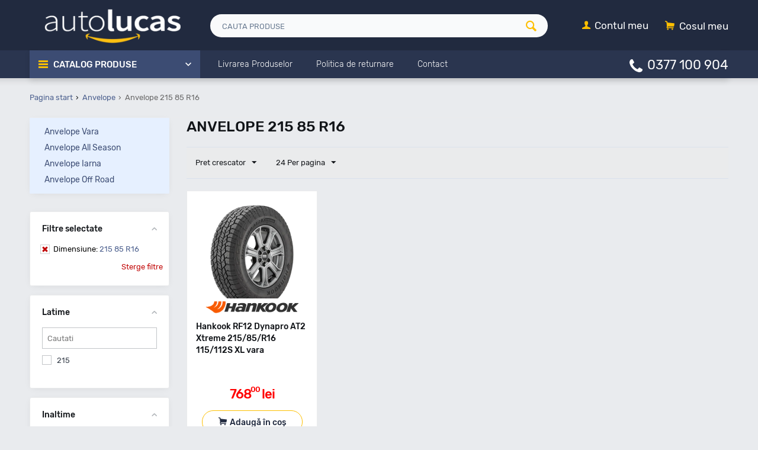

--- FILE ---
content_type: text/html; charset=utf-8
request_url: https://www.autolucas.ro/anvelope/215-85-r16/
body_size: 22682
content:
<!DOCTYPE html>
<html 
prefix="og: http://ogp.me/ns#" lang="ro" dir="ltr">
<head>
<title>Anvelope 215 85 R16 - Cauciucuri Vara - Iarna - All Season - AutoLucas.ro</title>
<base href="https://www.autolucas.ro/"/><meta name="viewport" content="height=device-height, width=device-width, initial-scale=1"/><meta name="description" content="Cumpara Anvelope 215 85 R16 ➜ Beneficiezi de Livrare Rapida pentru cauciucuri 215 85 R16 ⭐ DOT Recent ✚ Garantie ✅ Prinzi Reduceri si Oferte Zilnic." />
<meta name="keywords" content="Anvelope, 215 85 R16, cauciucuri, pneuri"/>


            <link rel="canonical" href="https://www.autolucas.ro/anvelope/215-85-r16/" />
    
    
    
    





<meta name="format-detection" content="telephone=no"><meta property="og:type" content="website" />
<meta property="og:locale" content="ro" />
<meta property="og:title" content="Anvelope 215 85 R16 - Cauciucuri Vara - Iarna - All Season - AutoLucas.ro" />
<meta property="og:description" content="Cumpara Anvelope 215 85 R16 ➜ Beneficiezi de Livrare Rapida pentru cauciucuri 215 85 R16 ⭐ DOT Recent ✚ Garantie ✅ Prinzi Reduceri si Oferte Zilnic." />
<meta property="og:url" content="https://www.autolucas.ro/anvelope/215-85-r16/" />
    
        <meta property="og:image" content="https://www.autolucas.ro/images/auto-lucas-online.png" />
    

<script async src="https://www.googletagmanager.com/gtag/js?id=AW-756261274"></script><script>
  window.dataLayer = window.dataLayer || [];
  function gtag(){dataLayer.push(arguments);}
  gtag('js', new Date());

  gtag('config', 'AW-756261274');
  </script><script>gtag('event', 'page_view', {'send_to': 'AW-756261274','dynx_itemid': '','dynx_itemid2': '','dynx_pagetype': 'searchresults','dynx_totalvalue': '','ecomm_pagetype': 'searchresults','ecomm_prodid':''});</script>

    <link href="https://www.autolucas.ro/images/logos/1/favicon.png" rel="shortcut icon" type="image/png" />


<link type="text/css" rel="stylesheet" href="https://www.autolucas.ro/var/cache/misc/assets/design/themes/autolucas/css/standalone.ce4366139f466243eaa65bfb544a45881764363812.css" />

<!-- Google Tag Manager -->
<script>

    (function(w,d,s,l,i){w[l]=w[l]||[];w[l].push({'gtm.start':
new Date().getTime(),event:'gtm.js'});var f=d.getElementsByTagName(s)[0],
j=d.createElement(s),dl=l!='dataLayer'?'&l='+l:'';j.async=true;j.src=
'https://www.googletagmanager.com/gtm.js?id='+i+dl;f.parentNode.insertBefore(j,f);
})(window,document,'script','dataLayer','GTM-PSHXF53');

</script>
<!-- End Google Tag Manager -->




</head>

<body>
    <!-- Google Tag Manager (noscript) -->
<noscript><iframe src="https://www.googletagmanager.com/ns.html?id=GTM-PSHXF53"
height="0" width="0" style="display:none;visibility:hidden"></iframe></noscript>
<!-- End Google Tag Manager (noscript) -->
    
                        
        

        <div class="ty-tygh  " id="tygh_container">

        <div id="ajax_overlay" class="ty-ajax-overlay"></div>
<div id="ajax_loading_box" class="ty-ajax-loading-box"></div>

        <div class="cm-notification-container notification-container">
</div>

        <div class="ty-helper-container" id="tygh_main_container">
            
                 
                
<div class="tygh-header clearfix">
    <div class="container-fluid  header-grid
        ">
                    


        <div class="container-fluid-row">
<div class="row-fluid ">        <div class="span4 top-logo-grid">
            <div class=" top-logo">
        <div class="ty-logo-container">
    <a href="https://www.autolucas.ro/" title="AutoLucas.ro - Accesorii auto premium">
        <img src="https://www.autolucas.ro/images/logos/1/autolucas_logo1.png" width="265" height="67" alt="AutoLucas.ro - Accesorii auto premium" class="ty-logo-container__image" />
    </a>
</div>
    </div>
        </div>

    
                


        
        <div class="span8 visible-desktop top-search-grid">
            <div class=" top-search">
        <div class="ty-search-block">
    <form action="https://www.autolucas.ro/" name="search_form" method="get">
        <input type="hidden" name="subcats" value="Y" />
        <input type="hidden" name="pcode_from_q" value="Y" />
        <input type="hidden" name="pshort" value="Y" />
        <input type="hidden" name="pfull" value="Y" />
        <input type="hidden" name="pname" value="Y" />
        <input type="hidden" name="pkeywords" value="Y" />
        <input type="hidden" name="search_performed" value="Y" />

        


        <input type="text" name="q" value="" id="search_input" title="Cauta produse" class="ty-search-block__input cm-hint" /><button title="Cautati" class="ty-search-magnifier" type="submit"><i class="ty-icon-search"></i></button>
<input type="hidden" name="dispatch" value="products.search" />
        
    </form>
</div>


    </div>
        </div>

    
                


        
        <div class="span4 top-cart-content-grid">
            <div class=" visible-desktop top-cart-content hover-open ty-float-right">
        
    <div class="ty-dropdown-box" id="cart_status_720">
         <div id="sw_dropdown_720" class="ty-dropdown-box__title  cm-combination">
        <div>
            
    <i class="ty-minicart__icon ty-icon-basket empty"><span class="basket-cart-amount">0</span></i>
    <span class="ty-minicart-title empty-cart ty-hand"><small>Your</small>&nbsp;Cosul meu</span>


        </div>
        </div>
        <div id="dropdown_720" class="cm-popup-box ty-dropdown-box__content hidden">
            
                <div class="cm-cart-content cm-cart-content-thumb cm-cart-content-delete">
                        <div class="ty-cart-items">
                                                            <div class="ty-cart-items__empty ty-center">Cosul meu</div>
                                                    </div>

                                                <div class="cm-cart-buttons ty-cart-content__buttons buttons-container hidden">
                            
                                                        <div class="ty-center">
                                <a href="https://www.autolucas.ro/checkout/" rel="nofollow" class="ty-btn ty-btn__primary">vezi cos / trimite comanda</a>
                            </div>
                                                    </div>
                        
                </div>
            

        </div>
    <!--cart_status_720--></div>



    </div><div class="ty-dropdown-box  visible-desktop top-my-account hover-open ty-float-right">
        <div id="sw_dropdown_721" class="ty-dropdown-box__title cm-combination unlogged">
            
                                <a class="ty-account-info__title" aria-label="Contul meu" href="https://www.autolucas.ro/profiles-update/">
        <i class="ty-icon-user"></i>&nbsp;
        <span class="ty-account-info__title-txt" >Contul meu</span>
    </a>

                        

        </div>
        <div id="dropdown_721" class="cm-popup-box ty-dropdown-box__content hidden">
            

<div id="account_info_721">
        <ul class="ty-account-info">
        
                        
            <li class="ty-account-info__item ty-dropdown-box__item"><a class="ty-account-info__a underlined" href="https://www.autolucas.ro/orders/" rel="nofollow">Comenzi</a></li>
                        

        

    </ul>

    
    <div class="ty-account-info__buttons buttons-container">
                    
            <a href="https://www.autolucas.ro/login/?return_url=index.php%3Fdispatch%3Dcategories.view%26category_id%3D754%26features_hash%3D36-6312%26page%3D"  data-ca-target-id="login_block721" class="cm-dialog-opener cm-dialog-auto-size ty-btn ty-btn__secondary" rel="nofollow">Autentificare</a><a href="https://www.autolucas.ro/profiles-add/" rel="nofollow" class="ty-btn ty-btn__primary">Inregistrati-va</a>
            

                            <div  id="login_block721" class="hidden" title="Autentificare">
                    <div class="ty-login-popup">
                        

        <form name="popup721_form" action="https://www.autolucas.ro/" method="post">
    <input type="hidden" name="return_url" value="index.php?dispatch=categories.view&amp;category_id=754&amp;features_hash=36-6312&amp;page=" />
    <input type="hidden" name="redirect_url" value="index.php?dispatch=categories.view&amp;category_id=754&amp;features_hash=36-6312&amp;page=" />

                <div class="ty-control-group">
            <label for="login_popup721" class="ty-login__filed-label ty-control-group__label cm-required cm-trim cm-email">E-mail</label>
            <input type="text" id="login_popup721" name="user_login" size="30" value="" class="ty-login__input cm-focus" />
        </div>

        
        <div class="ty-control-group ty-password-forgot">
            <label for="psw_popup721" class="ty-login__filed-label ty-control-group__label ty-password-forgot__label cm-required">Parola</label><a href="https://www.autolucas.ro/index.php?dispatch=auth.recover_password" class="ty-password-forgot__a"  tabindex="5">V-ati uitat parola?</a>
            <input type="password" id="psw_popup721" name="password" size="30" value="" class="ty-login__input" maxlength="32" />
        </div>

                    <div class="ty-login-reglink ty-center">
                <a class="ty-login-reglink__a" href="https://www.autolucas.ro/profiles-add/" rel="nofollow">Inregistrati-va pentru a crea un cont nou</a>
            </div>
                


        

        
        
            <div class="buttons-container clearfix">
                <div class="ty-float-right">
                        
 
    <button  class="ty-btn__login ty-btn__secondary ty-btn" type="submit" name="dispatch[auth.login]" >Autentificare</button>


                </div>
                <div class="ty-login__remember-me">
                    <label for="remember_me_popup721" class="ty-login__remember-me-label"><input class="checkbox" type="checkbox" name="remember_me" id="remember_me_popup721" value="Y" />tine-ma minte</label>
                </div>
            </div>
        

    </form>


                    </div>
                </div>
                        </div>
<!--account_info_721--></div>

        </div>
    </div><div class=" hidden-desktop ty-float-right">
        <div class="ty-wysiwyg-content"  data-ca-live-editor-object-id="0" data-ca-live-editor-object-type=""><div class="ty-cr-phone-number">
<i class="fas fa-phone"></i>
<div class="ty-cr-phone"><a href="tel:0377100904">0377 100 904</a> 
</div></div>
    </div>
        </div>
</div>
    </div>
                


        <div class="container-fluid-row">
<div class="row-fluid ">        <div class="span16 top-menu-grid  small-grid top-menu">
            <div class="row-fluid ">        <div class="span4 vertical-menu-grid">
            <div class="shader"></div>
    <div class="ty-dropdown-box  cat-menu-vertical hover-open cat-menu-vertical">
        <div id="sw_dropdown_520" class="ty-dropdown-box__title cm-combination ">
            
                            <a href="#">Catalog Produse</a>
                        

        </div>
        <div id="dropdown_520" class="cm-popup-box ty-dropdown-box__content hidden">
            

<ul class="ty-menu__items cm-responsive-menu"><li class="ty-menu__item ty-menu__menu-btn visible-phone"><a href="#" class="ty-menu__item-link" onclick="$('.cat-menu-horizontal .ty-menu__items').toggleClass('open');"><i class="ty-icon-short-list"></i><span>Product categories</span></a></li><li class="ty-menu__item  ty-menu__item-nodrop  first-lvl  "><a  href="https://www.autolucas.ro/anvelope/" class="ty-menu__item-link a-first-lvl"><div class="menu-lvl-ctn"><img class="ab-ut-mwi-icon" src="https://www.autolucas.ro/images/ab__ut_mwi__icon/1/anvelope.png" alt="">Anvelope</div></a>                                                </li>
        <li class="ty-menu__item  ty-menu__item-nodrop  first-lvl  "><a  href="/anvelope-vara/" class="ty-menu__item-link a-first-lvl"><div class="menu-lvl-ctn"><img class="ab-ut-mwi-icon" src="https://www.autolucas.ro/images/ab__ut_mwi__icon/228/anvelope.png" alt="">Anvelope Vara</div></a>                                                </li>
        <li class="ty-menu__item  ty-menu__item-nodrop  first-lvl  "><a  href="/anvelope-all-season/" class="ty-menu__item-link a-first-lvl"><div class="menu-lvl-ctn"><img class="ab-ut-mwi-icon" src="https://www.autolucas.ro/images/ab__ut_mwi__icon/228/anvelope_ubdb-rg.png" alt="">Anvelope All Season</div></a>                                                </li>
        <li class="ty-menu__item  ty-menu__item-nodrop  first-lvl  "><a  href="/anvelope-iarna/" class="ty-menu__item-link a-first-lvl"><div class="menu-lvl-ctn"><img class="ab-ut-mwi-icon" src="https://www.autolucas.ro/images/ab__ut_mwi__icon/228/anvelope_xj9f-8z.png" alt="">Anvelope Iarna</div></a>                                                </li>
        <li class="ty-menu__item  ty-menu__item-nodrop  first-lvl  "><a  href="/anvelope-off-road/" class="ty-menu__item-link a-first-lvl"><div class="menu-lvl-ctn"><img class="ab-ut-mwi-icon" src="https://www.autolucas.ro/images/ab__ut_mwi__icon/228/anvelope_sc78-ww.png" alt="">Anvelope Off-Road</div></a>                                                </li>
        <li class="ty-menu__item  ty-menu__item-nodrop  first-lvl last  "><a  href="https://www.autolucas.ro/jante-aliaj/" class="ty-menu__item-link a-first-lvl"><div class="menu-lvl-ctn"><img class="ab-ut-mwi-icon" src="https://www.autolucas.ro/images/ab__ut_mwi__icon/1/jante.png" alt="">Jante aliaj</div></a>                                                </li>
                

    </ul>



        </div>
    </div>
        </div>


                


    
        <div class="span8 search-block-grid">
            <div class=" hidden-desktop top-search">
        <div class="ty-search-block">
    <form action="https://www.autolucas.ro/" name="search_form" method="get">
        <input type="hidden" name="subcats" value="Y" />
        <input type="hidden" name="pcode_from_q" value="Y" />
        <input type="hidden" name="pshort" value="Y" />
        <input type="hidden" name="pfull" value="Y" />
        <input type="hidden" name="pname" value="Y" />
        <input type="hidden" name="pkeywords" value="Y" />
        <input type="hidden" name="search_performed" value="Y" />

        


        <input type="text" name="q" value="" id="search_input719" title="Cauta produse" class="ty-search-block__input cm-hint" /><button title="Cautati" class="ty-search-magnifier" type="submit"><i class="ty-icon-search"></i></button>
<input type="hidden" name="dispatch" value="products.search" />
        
    </form>
</div>


    </div><div class=" visible-desktop menu-alt-links">
        


    <ul class="ty-menu__items cm-responsive-menu">
        

		<li class="ty-menu__item ty-menu__menu-btn visible-phone">
		    <a href="#" class="ty-menu__item-link" onclick="$('.cat-menu-horizontal .ty-menu__items').toggleClass('open');">
		        <i class="ty-icon-short-list"></i>
		        <span>Product categories</span>
		    </a>
		</li>

                                                                    
                                                <li class="ty-menu__item  ty-menu__item-nodrop  first-lvl  ">
                                        <a  href="/livrarea-produselor/" class="ty-menu__item-link a-first-lvl">
                        <div class="menu-lvl-ctn">
                            Livrarea Produselor                        </div>
                    </a>
                            </li>
                                                                    
                                                <li class="ty-menu__item  ty-menu__item-nodrop  first-lvl  ">
                                        <a  href="/politica-returnare/" class="ty-menu__item-link a-first-lvl">
                        <div class="menu-lvl-ctn">
                            Politica de returnare                        </div>
                    </a>
                            </li>
                                                                    
                                                <li class="ty-menu__item  ty-menu__item-nodrop  first-lvl last  ">
                                        <a  href="/contact/" class="ty-menu__item-link a-first-lvl">
                        <div class="menu-lvl-ctn">
                            Contact                        </div>
                    </a>
                            </li>
                

    </ul>


    </div>
        </div>


                


    
        <div class="span4 cart-content-grid">
            <div class=" hidden-desktop top-cart-content hover-open ty-float-right">
        
    <div class="ty-dropdown-box" id="cart_status_522">
         <div id="sw_dropdown_522" class="ty-dropdown-box__title  cm-combination">
        <div>
            
    <i class="ty-minicart__icon ty-icon-basket empty"><span class="basket-cart-amount">0</span></i>
    <span class="ty-minicart-title empty-cart ty-hand"><small>Your</small>&nbsp;Cosul meu</span>


        </div>
        </div>
        <div id="dropdown_522" class="cm-popup-box ty-dropdown-box__content hidden">
            
                <div class="cm-cart-content cm-cart-content-thumb cm-cart-content-delete">
                        <div class="ty-cart-items">
                                                            <div class="ty-cart-items__empty ty-center">Cosul meu</div>
                                                    </div>

                                                <div class="cm-cart-buttons ty-cart-content__buttons buttons-container hidden">
                            
                                                        <div class="ty-center">
                                <a href="https://www.autolucas.ro/checkout/" rel="nofollow" class="ty-btn ty-btn__primary">vezi cos / trimite comanda</a>
                            </div>
                                                    </div>
                        
                </div>
            

        </div>
    <!--cart_status_522--></div>



    </div><div class="ty-dropdown-box  hidden-desktop top-my-account hover-open ty-float-right">
        <div id="sw_dropdown_523" class="ty-dropdown-box__title cm-combination unlogged">
            
                                <a class="ty-account-info__title" aria-label="Contul meu" href="https://www.autolucas.ro/profiles-update/">
        <i class="ty-icon-user"></i>&nbsp;
        <span class="ty-account-info__title-txt" >Contul meu</span>
    </a>

                        

        </div>
        <div id="dropdown_523" class="cm-popup-box ty-dropdown-box__content hidden">
            

<div id="account_info_523">
        <ul class="ty-account-info">
        
                        
            <li class="ty-account-info__item ty-dropdown-box__item"><a class="ty-account-info__a underlined" href="https://www.autolucas.ro/orders/" rel="nofollow">Comenzi</a></li>
                        

        

    </ul>

    
    <div class="ty-account-info__buttons buttons-container">
                    
            <a href="https://www.autolucas.ro/login/?return_url=index.php%3Fdispatch%3Dcategories.view%26category_id%3D754%26features_hash%3D36-6312%26page%3D"  data-ca-target-id="login_block523" class="cm-dialog-opener cm-dialog-auto-size ty-btn ty-btn__secondary" rel="nofollow">Autentificare</a><a href="https://www.autolucas.ro/profiles-add/" rel="nofollow" class="ty-btn ty-btn__primary">Inregistrati-va</a>
            

                            <div  id="login_block523" class="hidden" title="Autentificare">
                    <div class="ty-login-popup">
                        

        <form name="popup523_form" action="https://www.autolucas.ro/" method="post">
    <input type="hidden" name="return_url" value="index.php?dispatch=categories.view&amp;category_id=754&amp;features_hash=36-6312&amp;page=" />
    <input type="hidden" name="redirect_url" value="index.php?dispatch=categories.view&amp;category_id=754&amp;features_hash=36-6312&amp;page=" />

                <div class="ty-control-group">
            <label for="login_popup523" class="ty-login__filed-label ty-control-group__label cm-required cm-trim cm-email">E-mail</label>
            <input type="text" id="login_popup523" name="user_login" size="30" value="" class="ty-login__input cm-focus" />
        </div>

        
        <div class="ty-control-group ty-password-forgot">
            <label for="psw_popup523" class="ty-login__filed-label ty-control-group__label ty-password-forgot__label cm-required">Parola</label><a href="https://www.autolucas.ro/index.php?dispatch=auth.recover_password" class="ty-password-forgot__a"  tabindex="5">V-ati uitat parola?</a>
            <input type="password" id="psw_popup523" name="password" size="30" value="" class="ty-login__input" maxlength="32" />
        </div>

                    <div class="ty-login-reglink ty-center">
                <a class="ty-login-reglink__a" href="https://www.autolucas.ro/profiles-add/" rel="nofollow">Inregistrati-va pentru a crea un cont nou</a>
            </div>
                


        

        
        
            <div class="buttons-container clearfix">
                <div class="ty-float-right">
                        
 
    <button  class="ty-btn__login ty-btn__secondary ty-btn" type="submit" name="dispatch[auth.login]" >Autentificare</button>


                </div>
                <div class="ty-login__remember-me">
                    <label for="remember_me_popup523" class="ty-login__remember-me-label"><input class="checkbox" type="checkbox" name="remember_me" id="remember_me_popup523" value="Y" />tine-ma minte</label>
                </div>
            </div>
        

    </form>


                    </div>
                </div>
                        </div>
<!--account_info_523--></div>

        </div>
    </div><div class=" hidden search-button-grid ty-float-right">
        <div class="ty-wysiwyg-content"  data-ca-live-editor-object-id="0" data-ca-live-editor-object-type=""><a href="#"  aria-label="cauta" class="search-button-mobile" onclick="ShowSearch()"><i class="ty-icon-search snize-custom-widget-opener"></i></a>
<a href="#" aria-label="inchide cautare" class="close-button-mobile hidden" onclick="HideSearch()"><i class="uni-close"></i></a></div>
    </div><div class=" visible-desktop ty-float-right">
        <div class="ty-wysiwyg-content"  data-ca-live-editor-object-id="0" data-ca-live-editor-object-type=""><div class="ty-cr-phone-number">
<i class="fas fa-phone"></i>
<div class="ty-cr-phone"><a href="tel:0377100904">0377 100 904</a> 
</div></div>
    </div>
        </div>
</div>
        </div>
</div>
    </div>

</div>
</div>

<div class="tygh-content categories-view clearfix">
    <div class="container-fluid  content-grid categories_grid
        ">
                    


        <div class="container-fluid-row ">
<div class="row-fluid ">        <div class="span16 ">
            <div id="breadcrumbs_10">

            <ol itemscope itemtype="http://schema.org/BreadcrumbList" class="ty-breadcrumbs clearfix">
            <li itemprop="itemListElement" itemscope itemtype="http://schema.org/ListItem"><a itemprop="item" href="https://www.autolucas.ro/" class="ty-breadcrumbs__a"><meta itemprop="position" content="1" /><meta itemprop="name" content="Pagina start" /><bdi>Pagina start</bdi></a></li><li itemprop="itemListElement" itemscope itemtype="http://schema.org/ListItem"><a itemprop="item" href="https://www.autolucas.ro/anvelope/" class="ty-breadcrumbs__a"><meta itemprop="position" content="2" /><meta itemprop="name" content="Anvelope" /><bdi>Anvelope</bdi></a></li><li class="ty-breadcrumbs__current"><bdi>Anvelope 215 85 R16</bdi></li>        </ol>
        <!--breadcrumbs_10--></div>
        </div>
</div>
    </div>
                


        <div class="container-fluid-row">
<div class="row-fluid ">        <div class="span12 main-content-grid">
            <div class="ty-mainbox-container clearfix">
                    
                <h1 class="ty-mainbox-title">
                    
                                            <span >Anvelope 215 85 R16</span>
                                        

                </h1>
            

                <div class="ty-mainbox-body">

<div class="cat-view-grid" id="category_products_11">

    
    
    


                
    
    
    <!-- Inline script moved to the bottom of the page -->

            
    <div class="ty-pagination-container cm-pagination-container" id="pagination_contents">

    
    

    
    
            <div class="ty-sort-container">

                
                        
                
    

            <div class="ty-sort-dropdown">
    <a id="sw_elm_sort_fields" class="ty-sort-dropdown__wrapper cm-combination">Pret crescator<i class="ty-sort-dropdown__icon ty-icon-down-micro"></i></a>
    <ul id="elm_sort_fields" class="ty-sort-dropdown__content cm-popup-box hidden">
                                                                                                                                                                                                                                                                                                                                                                                                                                                                                                                                                                                                                            <li class="sort-by-timestamp-desc ty-sort-dropdown__content-item">
                            
                                <a class="cm-ajax ty-sort-dropdown__content-item-a" data-ca-target-id="pagination_contents" href="https://www.autolucas.ro/anvelope/215-85-r16/?sort_by=timestamp&amp;sort_order=desc&amp;abcd__update=Y" rel="nofollow">Cele mai noi</a>
                            

                        </li>
                                                                                                                                                                                                                                                                                                                                                                                                                                                                                                                                                                                                                                                                                                                                                                                                                                                                            <li class="sort-by-price-desc ty-sort-dropdown__content-item">
                            
                                <a class="cm-ajax ty-sort-dropdown__content-item-a" data-ca-target-id="pagination_contents" href="https://www.autolucas.ro/anvelope/215-85-r16/?sort_by=price&amp;sort_order=desc&amp;abcd__update=Y" rel="nofollow">Pret descrescator</a>
                            

                        </li>
                                                                                                                                                                                                                                                                                                                                                                                                                                                                                                                                                                                                                                                                                                                                                                                                                                                                                                                                                                                                            </ul>
</div>
    
    
    
                            <div class="ty-sort-dropdown">
            <a id="sw_elm_pagination_steps" class="ty-sort-dropdown__wrapper cm-combination">24 Per pagina<i class="ty-sort-dropdown__icon ty-icon-down-micro"></i></a>
            <ul id="elm_pagination_steps" class="ty-sort-dropdown__content cm-popup-box hidden">
                                                            <li class="ty-sort-dropdown__content-item">
                            
                                <a class="cm-ajax ty-sort-dropdown__content-item-a" href="https://www.autolucas.ro/anvelope/215-85-r16/?items_per_page=16" data-ca-target-id="pagination_contents" rel="nofollow">16 Per pagina</a>
                            

                        </li>
                                                                                                                    <li class="ty-sort-dropdown__content-item">
                            
                                <a class="cm-ajax ty-sort-dropdown__content-item-a" href="https://www.autolucas.ro/anvelope/215-85-r16/?items_per_page=32" data-ca-target-id="pagination_contents" rel="nofollow">32 Per pagina</a>
                            

                        </li>
                                                                                <li class="ty-sort-dropdown__content-item">
                            
                                <a class="cm-ajax ty-sort-dropdown__content-item-a" href="https://www.autolucas.ro/anvelope/215-85-r16/?items_per_page=64" data-ca-target-id="pagination_contents" rel="nofollow">64 Per pagina</a>
                            

                        </li>
                                                                                <li class="ty-sort-dropdown__content-item">
                            
                                <a class="cm-ajax ty-sort-dropdown__content-item-a" href="https://www.autolucas.ro/anvelope/215-85-r16/?items_per_page=128" data-ca-target-id="pagination_contents" rel="nofollow">128 Per pagina</a>
                            

                        </li>
                                                </ul>
        </div>
    </div>
    
            
    
    
    
    
    <!-- Inline script moved to the bottom of the page -->

        
        
    
        <div class="grid-list ">
        <div class="ty-column4">    
    
    
















    











<div class="ty-grid-list__item"><form action="https://www.autolucas.ro/" method="post" name="product_form_155280" enctype="multipart/form-data" class="cm-disable-empty-files  cm-ajax cm-ajax-full-render cm-ajax-status-middle ">
<input type="hidden" name="result_ids" value="cart_status*,wish_list*,checkout*,account_info*,abt__unitheme_wishlist_count" />
<input type="hidden" name="redirect_url" value="index.php?dispatch=categories.view&amp;category_id=754&amp;features_hash=36-6312&amp;page=" />
<input type="hidden" name="product_data[155280][product_id]" value="155280" />
<div class="ty-grid-body"><div class="ty-grid-list__image">


        <a href="https://www.autolucas.ro/hankook-rf12-dynapro-at2-xtreme-215-85-r16-115-112s-xl/">
        <img class="ty-pict   "  id="det_img_155280"   src="/images/placeholder.jpg" data-lazyload-src="https://www.autolucas.ro/images/thumbnails/189/189/detailed/260/hankook-rf12-dynapro-at2-xtreme-21585r16-115112s-xl-vara.png"  alt=" Hankook RF12 Dynapro AT2 Xtreme 215/85/R16 115/112S XL vara " title=" Hankook RF12 Dynapro AT2 Xtreme 215/85/R16 115/112S XL vara - AutoLucas.ro "  />

    </a>

    <div class="grid-list-buttons"></div></div><div class="ty-grid-list__item-name"><bdi>
            <a href="https://www.autolucas.ro/hankook-rf12-dynapro-at2-xtreme-215-85-r16-115-112s-xl/" class="product-title" title="Hankook RF12 Dynapro AT2 Xtreme 215/85/R16 115/112S XL vara" >Hankook RF12 Dynapro AT2 Xtreme 215/85/R16 115/112S XL vara</a>    

</bdi></div><div class="ty-product-list__feature">
            <div class="cm-reload-155280" id="product_features_update_155280">
            <input type="hidden" name="appearance[show_features]" value="1" />
            

    <span class='brand'><img src="images/tyres_brands/hankook.png" title='Anvelope Hankook'></span>
        <!--product_features_update_155280--></div>
    

</div><div class="ty-grid-list__price ">    <span class="cm-reload-155280 ty-price-update" id="price_update_155280">
        <input type="hidden" name="appearance[show_price_values]" value="1" />
        <input type="hidden" name="appearance[show_price]" value="1" />
                                
                                    <span class="ty-price" id="line_discounted_price_155280"><bdi><span id="sec_discounted_price_155280" class="ty-price-num">768<sup>00</sup></span>&nbsp;<span  class="ty-price-num">lei</span></bdi></span>
                            

                        <!--price_update_155280--></span>
            <span class="cm-reload-155280 ty-list-price-block" id="old_price_update_155280">
            
                        

        <!--old_price_update_155280--></span>
                                    <span class="cm-reload-155280" id="line_discount_update_155280">
        <input type="hidden" name="appearance[show_price_values]" value="1" />
        <input type="hidden" name="appearance[show_list_discount]" value="1" />
                        <!--line_discount_update_155280--></span>
    </div><div class="stock-grid ty-product-block__field-group">


</div><div class="ty-grid-list__control"><div class="button-container"><div class="cm-reload-155280 " id="add_to_cart_update_155280">
<input type="hidden" name="appearance[show_add_to_cart]" value="1" />
<input type="hidden" name="appearance[show_list_buttons]" value="" />
<input type="hidden" name="appearance[but_role]" value="action" />
<input type="hidden" name="appearance[quick_view]" value="" />



                        
 
    <button id="button_cart_155280" class="ty-btn__primary ty-btn__big ty-btn__add-to-cart cm-form-dialog-closer ty-btn" type="submit" name="dispatch[checkout.add..155280]" >Adaugă în coș</button>


    




<!--add_to_cart_update_155280--></div>
</div></div>
</div>
</form>
</div></div><div class="ty-column4"></div><div class="ty-column4"></div><div class="ty-column4"></div>    </div>

            


    <!--pagination_contents--></div>
    
    




<div class="ty-wysiwyg-content ty-mb-s ab__sf_cat_desc" ></div>
<!--category_products_11--></div>





</div>
    </div>
        </div>

    
                


        
        <div class="span4 side-grid cat-sub-col">
            <div class="row-fluid ">        <div class="span16 abt__ut__flying_block cat-menu-vertical">
            <div class="ty-mainbox-container clearfix subcategories-grid">
                    
                <div class="ty-mainbox-title">
                    
                                            Sub-categorii
                                        

                </div>
            

                <div class="ty-mainbox-body">    <ul class="subcategories clearfix">
                                    <li class="ty-subcategories__item">
                    <a href="https://www.autolucas.ro/anvelope-vara/">
                        <span >Anvelope Vara</span>
                    </a>
                </li>
                                                <li class="ty-subcategories__item">
                    <a href="https://www.autolucas.ro/anvelope-all-season/">
                        <span >Anvelope All Season</span>
                    </a>
                </li>
                                                <li class="ty-subcategories__item">
                    <a href="https://www.autolucas.ro/anvelope-iarna/">
                        <span >Anvelope Iarna</span>
                    </a>
                </li>
                                                <li class="ty-subcategories__item">
                    <a href="https://www.autolucas.ro/anvelope-off-road/">
                        <span >Anvelope Off Road</span>
                    </a>
                </li>
                        </ul>
</div>
    </div>
        </div>
</div>

                


    
<div class="row-fluid ">        <div class="span16 abt__ut__flying_block cat-product-filters">
            <div class="ty-product-filters__wrapper ty-selected-product-filters " id="selected_filters_108">
            <div class="ty-product-filters__block">
                <div id="sw_content_selected" class="ty-product-filters__switch cm-combination-filter_selected open cm-save-state cm-ss-reverse">
                    <span class="ty-product-filters__title">Filtre selectate</span>
                    <i class="ty-product-filters__switch-down ty-icon-down-open"></i>
                    <i class="ty-product-filters__switch-right ty-icon-up-open"></i>
                </div>
             <div class="ty-product-filters " id="content_selected">
                <ul class="ty_selected-filter">
                


    

    

    

    

    

    

    

    
        	
    
	<li><a class="clear-filter" title="Sterge filtru" href="https://www.autolucas.ro/anvelope/"><span class="filter_name">Dimensiune:</span>   215 85 R16  </a>
	</li> 

	

    
</ul>
<div class="clear-all"><a href="https://www.autolucas.ro/anvelope/" rel="nofollow">Sterge filtre</a></div>
</div>
</div>
<!--selected_filters_108--></div>
        </div>
</div>

                


    
<div class="row-fluid ">        <div class="span16 abt__ut__flying_block cat-product-filters">
            <div class="ty-mainbox-container clearfix">
                    
                <div class="ty-mainbox-title">
                    
                                            Filtre produse
                                        

                </div>
            

                <div class="ty-mainbox-body">
<!-- Inline script moved to the bottom of the page -->

        

<div class="cm-product-filters" data-ca-target-id="product_filters_*,products_search_*,category_products_*,product_features_*,breadcrumbs_*,currencies_*,languages_*,selected_filters_*" data-ca-base-url="https://www.autolucas.ro/anvelope/" id="product_filters_31">
<div class="ty-product-filters__wrapper">

    

										
								
						
		<div class="ty-product-filters__block">
			<div id="sw_content_31_31" class="ty-product-filters__switch cm-combination-filter_31_31 open cm-save-state cm-ss-reverse">
				<span class="ty-product-filters__title">Latime</span>
				<i class="ty-product-filters__switch-down ty-icon-down-open"></i>
				<i class="ty-product-filters__switch-right ty-icon-up-open"></i>
			</div>
			
				
					
<!-- This template was override by ab__seo_filters -->
<ul class="ty-product-filters  ty-filter__latime" id="content_31_31" >
	<li>
	<!-- Inline script moved to the bottom of the page -->
		<div class="ty-product-filters__search">
			<input type="text" placeholder="Cautati" class="cm-autocomplete-off ty-input-text-medium " name="q" id="elm_search_31_31" value="" />
			<i class="ty-product-filters__search-icon ty-icon-cancel-circle hidden" id="elm_search_clear_31_31" title="Sterge"></i>
		</div>
	</li>

 
    
	<li class="ty-product-filters__item-more">
		<ul id="ranges_31_31" style="max-height: 250px;" class="cm-filter-latime ty-product-filters__variants items-more cm-filter-table" data-ca-input-id="elm_search_31_31" data-ca-clear-id="elm_search_clear_31_31" data-ca-empty-id="elm_search_empty_31_31">
									<li class="cm-product-filters-checkbox-container ty-product-filters__group" data-filter-text="215">
						
						
			<input class="cm-product-filters-checkbox" type="checkbox" name="product_filters[31]" data-ca-filter-id="31" value="6001" id="elm_checkbox_31_31_6001" >
			<label  for="elm_checkbox_31_31_6001">215</label>
			
				        </li>
			            			            			            			            			            			            			            			            			            			            			            			            			            			            			            			            			            			            			            			            			            			            			            			            			            			            			            			            			            			            			            			            			            			            			            			            			            			                    </ul>

        

        <p id="elm_search_empty_31_31" class="ty-product-filters__no-items-found hidden">Nici un produs gasit care sa corespunda cu criterile cautarii</p>
    </li>
</ul>



<!-- Inline script moved to the bottom of the page -->
							

		</div>
	    

    

										
								
						
		<div class="ty-product-filters__block">
			<div id="sw_content_31_32" class="ty-product-filters__switch cm-combination-filter_31_32 open cm-save-state cm-ss-reverse">
				<span class="ty-product-filters__title">Inaltime</span>
				<i class="ty-product-filters__switch-down ty-icon-down-open"></i>
				<i class="ty-product-filters__switch-right ty-icon-up-open"></i>
			</div>
			
				
					
<!-- This template was override by ab__seo_filters -->
<ul class="ty-product-filters  ty-filter__inaltime" id="content_31_32" >
	<li>
	
		<div class="ty-product-filters__search">
			<input type="text" placeholder="Cautati" class="cm-autocomplete-off ty-input-text-medium " name="q" id="elm_search_31_32" value="" />
			<i class="ty-product-filters__search-icon ty-icon-cancel-circle hidden" id="elm_search_clear_31_32" title="Sterge"></i>
		</div>
	</li>

 
    
	<li class="ty-product-filters__item-more">
		<ul id="ranges_31_32" style="max-height: 250px;" class="cm-filter-inaltime ty-product-filters__variants items-more cm-filter-table" data-ca-input-id="elm_search_31_32" data-ca-clear-id="elm_search_clear_31_32" data-ca-empty-id="elm_search_empty_31_32">
									<li class="cm-product-filters-checkbox-container ty-product-filters__group" data-filter-text="85">
						
						
			<input class="cm-product-filters-checkbox" type="checkbox" name="product_filters[32]" data-ca-filter-id="32" value="6310" id="elm_checkbox_31_32_6310" >
			<label  for="elm_checkbox_31_32_6310">85</label>
			
				        </li>
			            			            			            			            			            			            			            			            			            			            			            			            			            			            			            			            			            			            			            			            			            			            			                    </ul>

        

        <p id="elm_search_empty_31_32" class="ty-product-filters__no-items-found hidden">Nici un produs gasit care sa corespunda cu criterile cautarii</p>
    </li>
</ul>



<!-- Inline script moved to the bottom of the page -->
							

		</div>
	    

    

										
								
						
		<div class="ty-product-filters__block">
			<div id="sw_content_31_33" class="ty-product-filters__switch cm-combination-filter_31_33 open cm-save-state cm-ss-reverse">
				<span class="ty-product-filters__title">Diametru</span>
				<i class="ty-product-filters__switch-down ty-icon-down-open"></i>
				<i class="ty-product-filters__switch-right ty-icon-up-open"></i>
			</div>
			
				
					
<!-- This template was override by ab__seo_filters -->
<ul class="ty-product-filters  ty-filter__diametru" id="content_31_33" >
	<li>
	
		<div class="ty-product-filters__search">
			<input type="text" placeholder="Cautati" class="cm-autocomplete-off ty-input-text-medium " name="q" id="elm_search_31_33" value="" />
			<i class="ty-product-filters__search-icon ty-icon-cancel-circle hidden" id="elm_search_clear_31_33" title="Sterge"></i>
		</div>
	</li>

 
    
	<li class="ty-product-filters__item-more">
		<ul id="ranges_31_33" style="max-height: 250px;" class="cm-filter-diametru ty-product-filters__variants items-more cm-filter-table" data-ca-input-id="elm_search_31_33" data-ca-clear-id="elm_search_clear_31_33" data-ca-empty-id="elm_search_empty_31_33">
									<li class="cm-product-filters-checkbox-container ty-product-filters__group" data-filter-text="16">
						
						
			<input class="cm-product-filters-checkbox" type="checkbox" name="product_filters[33]" data-ca-filter-id="33" value="5936" id="elm_checkbox_31_33_5936" >
			<label  for="elm_checkbox_31_33_5936">R16</label>
			
				        </li>
			            			            			            			            			            			            			            			            			            			            			            			            			            			            			            			            			            			            			            			            			            			            			                    </ul>

        

        <p id="elm_search_empty_31_33" class="ty-product-filters__no-items-found hidden">Nici un produs gasit care sa corespunda cu criterile cautarii</p>
    </li>
</ul>



<!-- Inline script moved to the bottom of the page -->
							

		</div>
	    

    

										
								
						
		<div class="ty-product-filters__block">
			<div id="sw_content_31_30" class="ty-product-filters__switch cm-combination-filter_31_30 open cm-save-state cm-ss-reverse">
				<span class="ty-product-filters__title">Sezon</span>
				<i class="ty-product-filters__switch-down ty-icon-down-open"></i>
				<i class="ty-product-filters__switch-right ty-icon-up-open"></i>
			</div>
			
				
					
<!-- This template was override by ab__seo_filters -->
<ul class="ty-product-filters  ty-filter__sezon" id="content_31_30" >

 
    
	<li class="ty-product-filters__item-more">
		<ul id="ranges_31_30" style="max-height: 250px;" class="cm-filter-sezon ty-product-filters__variants cm-filter-table" data-ca-input-id="elm_search_31_30" data-ca-clear-id="elm_search_clear_31_30" data-ca-empty-id="elm_search_empty_31_30">
									<li class="cm-product-filters-checkbox-container ty-product-filters__group" data-filter-text="vara">
						
						
			<input class="cm-product-filters-checkbox" type="checkbox" name="product_filters[30]" data-ca-filter-id="30" value="5893" id="elm_checkbox_31_30_5893" >
			<label  for="elm_checkbox_31_30_5893">Vara</label>
			
				        </li>
			            			            			            			                    </ul>

        

        <p id="elm_search_empty_31_30" class="ty-product-filters__no-items-found hidden">Nici un produs gasit care sa corespunda cu criterile cautarii</p>
    </li>
</ul>



<!-- Inline script moved to the bottom of the page -->
							

		</div>
	    

    

										
								
						
		<div class="ty-product-filters__block">
			<div id="sw_content_31_4" class="ty-product-filters__switch cm-combination-filter_31_4 open cm-save-state cm-ss-reverse">
				<span class="ty-product-filters__title">Brand</span>
				<i class="ty-product-filters__switch-down ty-icon-down-open"></i>
				<i class="ty-product-filters__switch-right ty-icon-up-open"></i>
			</div>
			
				
					
<!-- This template was override by ab__seo_filters -->
<ul class="ty-product-filters  ty-filter__brand" id="content_31_4" >
	<li>
	
		<div class="ty-product-filters__search">
			<input type="text" placeholder="Cautati" class="cm-autocomplete-off ty-input-text-medium " name="q" id="elm_search_31_4" value="" />
			<i class="ty-product-filters__search-icon ty-icon-cancel-circle hidden" id="elm_search_clear_31_4" title="Sterge"></i>
		</div>
	</li>

 
    
	<li class="ty-product-filters__item-more">
		<ul id="ranges_31_4" style="max-height: 250px;" class="cm-filter-brand ty-product-filters__variants items-more cm-filter-table" data-ca-input-id="elm_search_31_4" data-ca-clear-id="elm_search_clear_31_4" data-ca-empty-id="elm_search_empty_31_4">
									<li class="cm-product-filters-checkbox-container ty-product-filters__group" data-filter-text="hankook">
						
						
			<input class="cm-product-filters-checkbox" type="checkbox" name="product_filters[4]" data-ca-filter-id="4" value="6563" id="elm_checkbox_31_4_6563" >
			<label  for="elm_checkbox_31_4_6563">Hankook</label>
			
				        </li>
			            			            			            			            			            			            			            			            			            			            			            			            			            			            			            			            			            			            			            			            			            			            			            			            			            			            			            			            			            			            			            			            			            			            			            			            			            			            			            			            			            			            			            			            			            			            			            			            			            			            			            			            			            			            			            			            			            			            			            			            			            			            			            			            			            			            			            			            			            			            			            			            			            			            			            			            			            			            			            			            			            			            			            			            			            			            			            			            			            			            			            			            			            			            			            			            			            			            			            			            			            			            			            			            			            			            			            			            			            			            			                    </ul>

        

        <p id="elm_search_empty_31_4" class="ty-product-filters__no-items-found hidden">Nici un produs gasit care sa corespunda cu criterile cautarii</p>
    </li>
</ul>



<!-- Inline script moved to the bottom of the page -->
							

		</div>
	    

    

										
								
						
		<div class="ty-product-filters__block">
			<div id="sw_content_31_34" class="ty-product-filters__switch cm-combination-filter_31_34 open cm-save-state cm-ss-reverse">
				<span class="ty-product-filters__title">Indice greutate</span>
				<i class="ty-product-filters__switch-down ty-icon-down-open"></i>
				<i class="ty-product-filters__switch-right ty-icon-up-open"></i>
			</div>
			
				
					
<!-- This template was override by ab__seo_filters -->
<ul class="ty-product-filters  ty-filter__indice greutate" id="content_31_34" >
	<li>
	
		<div class="ty-product-filters__search">
			<input type="text" placeholder="Cautati" class="cm-autocomplete-off ty-input-text-medium " name="q" id="elm_search_31_34" value="" />
			<i class="ty-product-filters__search-icon ty-icon-cancel-circle hidden" id="elm_search_clear_31_34" title="Sterge"></i>
		</div>
	</li>

 
    
	<li class="ty-product-filters__item-more">
		<ul id="ranges_31_34" style="max-height: 250px;" class="cm-filter-indice greutate ty-product-filters__variants items-more cm-filter-table" data-ca-input-id="elm_search_31_34" data-ca-clear-id="elm_search_clear_31_34" data-ca-empty-id="elm_search_empty_31_34">
									<li class="cm-product-filters-checkbox-container ty-product-filters__group" data-filter-text="115/112">
						
						
			<input class="cm-product-filters-checkbox" type="checkbox" name="product_filters[34]" data-ca-filter-id="34" value="6311" id="elm_checkbox_31_34_6311" >
			<label  for="elm_checkbox_31_34_6311">115/112</label>
			
				        </li>
			            			            			            			            			            			            			            			            			            			            			            			            			            			            			            			            			            			            			            			            			            			            			            			            			            			            			            			            			            			            			            			            			            			            			            			            			            			            			            			            			            			            			            			            			            			            			            			            			            			            			            			            			            			            			            			            			            			            			            			            			            			            			            			            			            			            			            			            			            			            			            			            			            			            			            			            			            			            			            			            			            			            			            			            			            			            			            			            			            			            			            			            			            			            			            			            			            			            			            			            			            			            			            			            			            			            			            			            			            			            			            			            			            			            			            			            			            			            			            			            			            			            			            			                    </ul>

        

        <p id="elm_search_empty_31_34" class="ty-product-filters__no-items-found hidden">Nici un produs gasit care sa corespunda cu criterile cautarii</p>
    </li>
</ul>



<!-- Inline script moved to the bottom of the page -->
							

		</div>
	    

    

										
								
						
		<div class="ty-product-filters__block">
			<div id="sw_content_31_35" class="ty-product-filters__switch cm-combination-filter_31_35 open cm-save-state cm-ss-reverse">
				<span class="ty-product-filters__title">Indice viteza</span>
				<i class="ty-product-filters__switch-down ty-icon-down-open"></i>
				<i class="ty-product-filters__switch-right ty-icon-up-open"></i>
			</div>
			
				
					
<!-- This template was override by ab__seo_filters -->
<ul class="ty-product-filters  ty-filter__indice viteza" id="content_31_35" >
	<li>
	
		<div class="ty-product-filters__search">
			<input type="text" placeholder="Cautati" class="cm-autocomplete-off ty-input-text-medium " name="q" id="elm_search_31_35" value="" />
			<i class="ty-product-filters__search-icon ty-icon-cancel-circle hidden" id="elm_search_clear_31_35" title="Sterge"></i>
		</div>
	</li>

 
    
	<li class="ty-product-filters__item-more">
		<ul id="ranges_31_35" style="max-height: 250px;" class="cm-filter-indice viteza ty-product-filters__variants items-more cm-filter-table" data-ca-input-id="elm_search_31_35" data-ca-clear-id="elm_search_clear_31_35" data-ca-empty-id="elm_search_empty_31_35">
									<li class="cm-product-filters-checkbox-container ty-product-filters__group" data-filter-text="s">
						
						
			<input class="cm-product-filters-checkbox" type="checkbox" name="product_filters[35]" data-ca-filter-id="35" value="5972" id="elm_checkbox_31_35_5972" >
			<label  for="elm_checkbox_31_35_5972">S</label>
			
				        </li>
			            			            			            			            			            			            			            			            			            			            			            			            			            			            			            			            			            			            			            			            			            			            			            			            			            			            			                    </ul>

        

        <p id="elm_search_empty_31_35" class="ty-product-filters__no-items-found hidden">Nici un produs gasit care sa corespunda cu criterile cautarii</p>
    </li>
</ul>



<!-- Inline script moved to the bottom of the page -->
							

		</div>
	    

    

										
								
																	
		<div class="ty-product-filters__block">
			<div id="sw_content_31_36" class="ty-product-filters__switch cm-combination-filter_31_36 open cm-save-state cm-ss-reverse">
				<span class="ty-product-filters__title">Dimensiune</span>
				<i class="ty-product-filters__switch-down ty-icon-down-open"></i>
				<i class="ty-product-filters__switch-right ty-icon-up-open"></i>
			</div>
			
				
					
<!-- This template was override by ab__seo_filters -->
<ul class="ty-product-filters  ty-filter__dimensiune" id="content_31_36" >
	<li>
	
		<div class="ty-product-filters__search">
			<input type="text" placeholder="Cautati" class="cm-autocomplete-off ty-input-text-medium " name="q" id="cm-search-dimensiune" value="" />
			<i class="ty-product-filters__search-icon ty-icon-cancel-circle hidden" id="elm_search_clear_dimensiune" title="Sterge"></i>
		</div>
	</li>

 
            <li class="cm-product-filters-checkbox-container ty-product-filters__group">
            <input class="cm-product-filters-checkbox" type="checkbox" name="product_filters[36]" data-ca-filter-id="36" value="6312" id="elm_checkbox_31_36_6312"  checked="checked"><label for="elm_checkbox_31_36_6312">215 85 R16</label>
        </li>
    
	<li class="ty-product-filters__item-more">
		<ul id="ranges_31_36" style="max-height: 250px;" class="cm-filter-dimensiune ty-product-filters__variants items-more cm-filter-table" data-ca-input-id="elm_search_31_36" data-ca-clear-id="elm_search_clear_31_36" data-ca-empty-id="elm_search_empty_31_36">
									<li class="cm-product-filters-checkbox-container ty-product-filters__group" data-filter-text="135 70 15">
						
						
			<input class="cm-product-filters-checkbox" type="checkbox" name="product_filters[36]" data-ca-filter-id="36" value="7817" id="elm_checkbox_31_36_7817" >
			<label  for="elm_checkbox_31_36_7817">135 70 R15</label>
			
				        </li>
			            						<li class="cm-product-filters-checkbox-container ty-product-filters__group" data-filter-text="135 80 12">
						
						
			<input class="cm-product-filters-checkbox" type="checkbox" name="product_filters[36]" data-ca-filter-id="36" value="7536" id="elm_checkbox_31_36_7536" >
			<label  for="elm_checkbox_31_36_7536">135 80 R12</label>
			
				        </li>
			            						<li class="cm-product-filters-checkbox-container ty-product-filters__group" data-filter-text="135 80 13">
						
						
			<input class="cm-product-filters-checkbox" type="checkbox" name="product_filters[36]" data-ca-filter-id="36" value="5955" id="elm_checkbox_31_36_5955" >
			<label  for="elm_checkbox_31_36_5955">135 80 R13</label>
			
				        </li>
			            						<li class="cm-product-filters-checkbox-container ty-product-filters__group" data-filter-text="135 80 15">
						
						
			<input class="cm-product-filters-checkbox" type="checkbox" name="product_filters[36]" data-ca-filter-id="36" value="8182" id="elm_checkbox_31_36_8182" >
			<label  for="elm_checkbox_31_36_8182">135 80 R15</label>
			
				        </li>
			            						<li class="cm-product-filters-checkbox-container ty-product-filters__group" data-filter-text="145 60 13">
						
						
			<input class="cm-product-filters-checkbox" type="checkbox" name="product_filters[36]" data-ca-filter-id="36" value="8979" id="elm_checkbox_31_36_8979" >
			<label  for="elm_checkbox_31_36_8979">145 60 R13</label>
			
				        </li>
			            						<li class="cm-product-filters-checkbox-container ty-product-filters__group" data-filter-text="145 65 15">
						
						
			<input class="cm-product-filters-checkbox" type="checkbox" name="product_filters[36]" data-ca-filter-id="36" value="6224" id="elm_checkbox_31_36_6224" >
			<label  for="elm_checkbox_31_36_6224">145 65 R15</label>
			
				        </li>
			            						<li class="cm-product-filters-checkbox-container ty-product-filters__group" data-filter-text="145 70 12">
						
						
			<input class="cm-product-filters-checkbox" type="checkbox" name="product_filters[36]" data-ca-filter-id="36" value="7451" id="elm_checkbox_31_36_7451" >
			<label  for="elm_checkbox_31_36_7451">145 70 R12</label>
			
				        </li>
			            						<li class="cm-product-filters-checkbox-container ty-product-filters__group" data-filter-text="145 70 13">
						
						
			<input class="cm-product-filters-checkbox" type="checkbox" name="product_filters[36]" data-ca-filter-id="36" value="6131" id="elm_checkbox_31_36_6131" >
			<label  for="elm_checkbox_31_36_6131">145 70 R13</label>
			
				        </li>
			            						<li class="cm-product-filters-checkbox-container ty-product-filters__group" data-filter-text="145 80 12c">
						
						
			<input class="cm-product-filters-checkbox" type="checkbox" name="product_filters[36]" data-ca-filter-id="36" value="6395" id="elm_checkbox_31_36_6395" >
			<label  for="elm_checkbox_31_36_6395">145 80 R12C</label>
			
				        </li>
			            						<li class="cm-product-filters-checkbox-container ty-product-filters__group" data-filter-text="145 80 13">
						
						
			<input class="cm-product-filters-checkbox" type="checkbox" name="product_filters[36]" data-ca-filter-id="36" value="6327" id="elm_checkbox_31_36_6327" >
			<label  for="elm_checkbox_31_36_6327">145 80 R13</label>
			
				        </li>
			            						<li class="cm-product-filters-checkbox-container ty-product-filters__group" data-filter-text="155 60 15">
						
						
			<input class="cm-product-filters-checkbox" type="checkbox" name="product_filters[36]" data-ca-filter-id="36" value="7473" id="elm_checkbox_31_36_7473" >
			<label  for="elm_checkbox_31_36_7473">155 60 R15</label>
			
				        </li>
			            						<li class="cm-product-filters-checkbox-container ty-product-filters__group" data-filter-text="155 60 20">
						
						
			<input class="cm-product-filters-checkbox" type="checkbox" name="product_filters[36]" data-ca-filter-id="36" value="8188" id="elm_checkbox_31_36_8188" >
			<label  for="elm_checkbox_31_36_8188">155 60 R20</label>
			
				        </li>
			            						<li class="cm-product-filters-checkbox-container ty-product-filters__group" data-filter-text="155 65 13">
						
						
			<input class="cm-product-filters-checkbox" type="checkbox" name="product_filters[36]" data-ca-filter-id="36" value="6070" id="elm_checkbox_31_36_6070" >
			<label  for="elm_checkbox_31_36_6070">155 65 R13</label>
			
				        </li>
			            						<li class="cm-product-filters-checkbox-container ty-product-filters__group" data-filter-text="155 65 14">
						
						
			<input class="cm-product-filters-checkbox" type="checkbox" name="product_filters[36]" data-ca-filter-id="36" value="6134" id="elm_checkbox_31_36_6134" >
			<label  for="elm_checkbox_31_36_6134">155 65 R14</label>
			
				        </li>
			            						<li class="cm-product-filters-checkbox-container ty-product-filters__group" data-filter-text="155 65 15">
						
						
			<input class="cm-product-filters-checkbox" type="checkbox" name="product_filters[36]" data-ca-filter-id="36" value="7836" id="elm_checkbox_31_36_7836" >
			<label  for="elm_checkbox_31_36_7836">155 65 R15</label>
			
				        </li>
			            						<li class="cm-product-filters-checkbox-container ty-product-filters__group" data-filter-text="155 70 12">
						
						
			<input class="cm-product-filters-checkbox" type="checkbox" name="product_filters[36]" data-ca-filter-id="36" value="6329" id="elm_checkbox_31_36_6329" >
			<label  for="elm_checkbox_31_36_6329">155 70 R12</label>
			
				        </li>
			            						<li class="cm-product-filters-checkbox-container ty-product-filters__group" data-filter-text="155 70 12c">
						
						
			<input class="cm-product-filters-checkbox" type="checkbox" name="product_filters[36]" data-ca-filter-id="36" value="7474" id="elm_checkbox_31_36_7474" >
			<label  for="elm_checkbox_31_36_7474">155 70 R12C</label>
			
				        </li>
			            						<li class="cm-product-filters-checkbox-container ty-product-filters__group" data-filter-text="155 70 13">
						
						
			<input class="cm-product-filters-checkbox" type="checkbox" name="product_filters[36]" data-ca-filter-id="36" value="5956" id="elm_checkbox_31_36_5956" >
			<label  for="elm_checkbox_31_36_5956">155 70 R13</label>
			
				        </li>
			            						<li class="cm-product-filters-checkbox-container ty-product-filters__group" data-filter-text="155 70 14">
						
						
			<input class="cm-product-filters-checkbox" type="checkbox" name="product_filters[36]" data-ca-filter-id="36" value="7515" id="elm_checkbox_31_36_7515" >
			<label  for="elm_checkbox_31_36_7515">155 70 R14</label>
			
				        </li>
			            						<li class="cm-product-filters-checkbox-container ty-product-filters__group" data-filter-text="155 70 17">
						
						
			<input class="cm-product-filters-checkbox" type="checkbox" name="product_filters[36]" data-ca-filter-id="36" value="8292" id="elm_checkbox_31_36_8292" >
			<label  for="elm_checkbox_31_36_8292">155 70 R17</label>
			
				        </li>
			            						<li class="cm-product-filters-checkbox-container ty-product-filters__group" data-filter-text="155 70 19">
						
						
			<input class="cm-product-filters-checkbox" type="checkbox" name="product_filters[36]" data-ca-filter-id="36" value="7483" id="elm_checkbox_31_36_7483" >
			<label  for="elm_checkbox_31_36_7483">155 70 R19</label>
			
				        </li>
			            						<li class="cm-product-filters-checkbox-container ty-product-filters__group" data-filter-text="155 80 12">
						
						
			<input class="cm-product-filters-checkbox" type="checkbox" name="product_filters[36]" data-ca-filter-id="36" value="7487" id="elm_checkbox_31_36_7487" >
			<label  for="elm_checkbox_31_36_7487">155 80 R12</label>
			
				        </li>
			            						<li class="cm-product-filters-checkbox-container ty-product-filters__group" data-filter-text="155 80 12c">
						
						
			<input class="cm-product-filters-checkbox" type="checkbox" name="product_filters[36]" data-ca-filter-id="36" value="6352" id="elm_checkbox_31_36_6352" >
			<label  for="elm_checkbox_31_36_6352">155 80 R12C</label>
			
				        </li>
			            						<li class="cm-product-filters-checkbox-container ty-product-filters__group" data-filter-text="155 80 13">
						
						
			<input class="cm-product-filters-checkbox" type="checkbox" name="product_filters[36]" data-ca-filter-id="36" value="5957" id="elm_checkbox_31_36_5957" >
			<label  for="elm_checkbox_31_36_5957">155 80 R13</label>
			
				        </li>
			            						<li class="cm-product-filters-checkbox-container ty-product-filters__group" data-filter-text="155 80 13c">
						
						
			<input class="cm-product-filters-checkbox" type="checkbox" name="product_filters[36]" data-ca-filter-id="36" value="7453" id="elm_checkbox_31_36_7453" >
			<label  for="elm_checkbox_31_36_7453">155 80 R13C</label>
			
				        </li>
			            						<li class="cm-product-filters-checkbox-container ty-product-filters__group" data-filter-text="155 80 15">
						
						
			<input class="cm-product-filters-checkbox" type="checkbox" name="product_filters[36]" data-ca-filter-id="36" value="8873" id="elm_checkbox_31_36_8873" >
			<label  for="elm_checkbox_31_36_8873">155 80 R15</label>
			
				        </li>
			            						<li class="cm-product-filters-checkbox-container ty-product-filters__group" data-filter-text="165 40 17">
						
						
			<input class="cm-product-filters-checkbox" type="checkbox" name="product_filters[36]" data-ca-filter-id="36" value="9092" id="elm_checkbox_31_36_9092" >
			<label  for="elm_checkbox_31_36_9092">165 40 R17</label>
			
				        </li>
			            						<li class="cm-product-filters-checkbox-container ty-product-filters__group" data-filter-text="165 55 14">
						
						
			<input class="cm-product-filters-checkbox" type="checkbox" name="product_filters[36]" data-ca-filter-id="36" value="6324" id="elm_checkbox_31_36_6324" >
			<label  for="elm_checkbox_31_36_6324">165 55 R14</label>
			
				        </li>
			            						<li class="cm-product-filters-checkbox-container ty-product-filters__group" data-filter-text="165 55 15">
						
						
			<input class="cm-product-filters-checkbox" type="checkbox" name="product_filters[36]" data-ca-filter-id="36" value="6315" id="elm_checkbox_31_36_6315" >
			<label  for="elm_checkbox_31_36_6315">165 55 R15</label>
			
				        </li>
			            						<li class="cm-product-filters-checkbox-container ty-product-filters__group" data-filter-text="165 60 14">
						
						
			<input class="cm-product-filters-checkbox" type="checkbox" name="product_filters[36]" data-ca-filter-id="36" value="6182" id="elm_checkbox_31_36_6182" >
			<label  for="elm_checkbox_31_36_6182">165 60 R14</label>
			
				        </li>
			            						<li class="cm-product-filters-checkbox-container ty-product-filters__group" data-filter-text="165 60 15">
						
						
			<input class="cm-product-filters-checkbox" type="checkbox" name="product_filters[36]" data-ca-filter-id="36" value="6295" id="elm_checkbox_31_36_6295" >
			<label  for="elm_checkbox_31_36_6295">165 60 R15</label>
			
				        </li>
			            						<li class="cm-product-filters-checkbox-container ty-product-filters__group" data-filter-text="165 65 13">
						
						
			<input class="cm-product-filters-checkbox" type="checkbox" name="product_filters[36]" data-ca-filter-id="36" value="6149" id="elm_checkbox_31_36_6149" >
			<label  for="elm_checkbox_31_36_6149">165 65 R13</label>
			
				        </li>
			            						<li class="cm-product-filters-checkbox-container ty-product-filters__group" data-filter-text="165 65 14">
						
						
			<input class="cm-product-filters-checkbox" type="checkbox" name="product_filters[36]" data-ca-filter-id="36" value="5959" id="elm_checkbox_31_36_5959" >
			<label  for="elm_checkbox_31_36_5959">165 65 R14</label>
			
				        </li>
			            						<li class="cm-product-filters-checkbox-container ty-product-filters__group" data-filter-text="165 65 15">
						
						
			<input class="cm-product-filters-checkbox" type="checkbox" name="product_filters[36]" data-ca-filter-id="36" value="6183" id="elm_checkbox_31_36_6183" >
			<label  for="elm_checkbox_31_36_6183">165 65 R15</label>
			
				        </li>
			            						<li class="cm-product-filters-checkbox-container ty-product-filters__group" data-filter-text="165 70 12">
						
						
			<input class="cm-product-filters-checkbox" type="checkbox" name="product_filters[36]" data-ca-filter-id="36" value="8437" id="elm_checkbox_31_36_8437" >
			<label  for="elm_checkbox_31_36_8437">165 70 R12</label>
			
				        </li>
			            						<li class="cm-product-filters-checkbox-container ty-product-filters__group" data-filter-text="165 70 13">
						
						
			<input class="cm-product-filters-checkbox" type="checkbox" name="product_filters[36]" data-ca-filter-id="36" value="6132" id="elm_checkbox_31_36_6132" >
			<label  for="elm_checkbox_31_36_6132">165 70 R13</label>
			
				        </li>
			            						<li class="cm-product-filters-checkbox-container ty-product-filters__group" data-filter-text="165 70 13c">
						
						
			<input class="cm-product-filters-checkbox" type="checkbox" name="product_filters[36]" data-ca-filter-id="36" value="6349" id="elm_checkbox_31_36_6349" >
			<label  for="elm_checkbox_31_36_6349">165 70 R13C</label>
			
				        </li>
			            						<li class="cm-product-filters-checkbox-container ty-product-filters__group" data-filter-text="165 70 14">
						
						
			<input class="cm-product-filters-checkbox" type="checkbox" name="product_filters[36]" data-ca-filter-id="36" value="5966" id="elm_checkbox_31_36_5966" >
			<label  for="elm_checkbox_31_36_5966">165 70 R14</label>
			
				        </li>
			            						<li class="cm-product-filters-checkbox-container ty-product-filters__group" data-filter-text="165 70 14c">
						
						
			<input class="cm-product-filters-checkbox" type="checkbox" name="product_filters[36]" data-ca-filter-id="36" value="5969" id="elm_checkbox_31_36_5969" >
			<label  for="elm_checkbox_31_36_5969">165 70 R14C</label>
			
				        </li>
			            						<li class="cm-product-filters-checkbox-container ty-product-filters__group" data-filter-text="165 80 13">
						
						
			<input class="cm-product-filters-checkbox" type="checkbox" name="product_filters[36]" data-ca-filter-id="36" value="6309" id="elm_checkbox_31_36_6309" >
			<label  for="elm_checkbox_31_36_6309">165 80 R13</label>
			
				        </li>
			            						<li class="cm-product-filters-checkbox-container ty-product-filters__group" data-filter-text="165 80 13c">
						
						
			<input class="cm-product-filters-checkbox" type="checkbox" name="product_filters[36]" data-ca-filter-id="36" value="7438" id="elm_checkbox_31_36_7438" >
			<label  for="elm_checkbox_31_36_7438">165 80 R13C</label>
			
				        </li>
			            						<li class="cm-product-filters-checkbox-container ty-product-filters__group" data-filter-text="165 80 14c">
						
						
			<input class="cm-product-filters-checkbox" type="checkbox" name="product_filters[36]" data-ca-filter-id="36" value="6391" id="elm_checkbox_31_36_6391" >
			<label  for="elm_checkbox_31_36_6391">165 80 R14C</label>
			
				        </li>
			            						<li class="cm-product-filters-checkbox-container ty-product-filters__group" data-filter-text="175 50 15">
						
						
			<input class="cm-product-filters-checkbox" type="checkbox" name="product_filters[36]" data-ca-filter-id="36" value="6121" id="elm_checkbox_31_36_6121" >
			<label  for="elm_checkbox_31_36_6121">175 50 R15</label>
			
				        </li>
			            						<li class="cm-product-filters-checkbox-container ty-product-filters__group" data-filter-text="175 50 16">
						
						
			<input class="cm-product-filters-checkbox" type="checkbox" name="product_filters[36]" data-ca-filter-id="36" value="7479" id="elm_checkbox_31_36_7479" >
			<label  for="elm_checkbox_31_36_7479">175 50 R16</label>
			
				        </li>
			            						<li class="cm-product-filters-checkbox-container ty-product-filters__group" data-filter-text="175 55 15">
						
						
			<input class="cm-product-filters-checkbox" type="checkbox" name="product_filters[36]" data-ca-filter-id="36" value="6225" id="elm_checkbox_31_36_6225" >
			<label  for="elm_checkbox_31_36_6225">175 55 R15</label>
			
				        </li>
			            						<li class="cm-product-filters-checkbox-container ty-product-filters__group" data-filter-text="175 55 16">
						
						
			<input class="cm-product-filters-checkbox" type="checkbox" name="product_filters[36]" data-ca-filter-id="36" value="6344" id="elm_checkbox_31_36_6344" >
			<label  for="elm_checkbox_31_36_6344">175 55 R16</label>
			
				        </li>
			            						<li class="cm-product-filters-checkbox-container ty-product-filters__group" data-filter-text="175 55 20">
						
						
			<input class="cm-product-filters-checkbox" type="checkbox" name="product_filters[36]" data-ca-filter-id="36" value="8183" id="elm_checkbox_31_36_8183" >
			<label  for="elm_checkbox_31_36_8183">175 55 R20</label>
			
				        </li>
			            						<li class="cm-product-filters-checkbox-container ty-product-filters__group" data-filter-text="175 60 13">
						
						
			<input class="cm-product-filters-checkbox" type="checkbox" name="product_filters[36]" data-ca-filter-id="36" value="6305" id="elm_checkbox_31_36_6305" >
			<label  for="elm_checkbox_31_36_6305">175 60 R13</label>
			
				        </li>
			            						<li class="cm-product-filters-checkbox-container ty-product-filters__group" data-filter-text="175 60 14">
						
						
			<input class="cm-product-filters-checkbox" type="checkbox" name="product_filters[36]" data-ca-filter-id="36" value="6226" id="elm_checkbox_31_36_6226" >
			<label  for="elm_checkbox_31_36_6226">175 60 R14</label>
			
				        </li>
			            						<li class="cm-product-filters-checkbox-container ty-product-filters__group" data-filter-text="175 60 15">
						
						
			<input class="cm-product-filters-checkbox" type="checkbox" name="product_filters[36]" data-ca-filter-id="36" value="6174" id="elm_checkbox_31_36_6174" >
			<label  for="elm_checkbox_31_36_6174">175 60 R15</label>
			
				        </li>
			            						<li class="cm-product-filters-checkbox-container ty-product-filters__group" data-filter-text="175 60 16">
						
						
			<input class="cm-product-filters-checkbox" type="checkbox" name="product_filters[36]" data-ca-filter-id="36" value="6392" id="elm_checkbox_31_36_6392" >
			<label  for="elm_checkbox_31_36_6392">175 60 R16</label>
			
				        </li>
			            						<li class="cm-product-filters-checkbox-container ty-product-filters__group" data-filter-text="175 60 18">
						
						
			<input class="cm-product-filters-checkbox" type="checkbox" name="product_filters[36]" data-ca-filter-id="36" value="8500" id="elm_checkbox_31_36_8500" >
			<label  for="elm_checkbox_31_36_8500">175 60 R18</label>
			
				        </li>
			            						<li class="cm-product-filters-checkbox-container ty-product-filters__group" data-filter-text="175 60 19">
						
						
			<input class="cm-product-filters-checkbox" type="checkbox" name="product_filters[36]" data-ca-filter-id="36" value="7470" id="elm_checkbox_31_36_7470" >
			<label  for="elm_checkbox_31_36_7470">175 60 R19</label>
			
				        </li>
			            						<li class="cm-product-filters-checkbox-container ty-product-filters__group" data-filter-text="175 65 13">
						
						
			<input class="cm-product-filters-checkbox" type="checkbox" name="product_filters[36]" data-ca-filter-id="36" value="6184" id="elm_checkbox_31_36_6184" >
			<label  for="elm_checkbox_31_36_6184">175 65 R13</label>
			
				        </li>
			            						<li class="cm-product-filters-checkbox-container ty-product-filters__group" data-filter-text="175 65 14">
						
						
			<input class="cm-product-filters-checkbox" type="checkbox" name="product_filters[36]" data-ca-filter-id="36" value="5967" id="elm_checkbox_31_36_5967" >
			<label  for="elm_checkbox_31_36_5967">175 65 R14</label>
			
				        </li>
			            						<li class="cm-product-filters-checkbox-container ty-product-filters__group" data-filter-text="175 65 14c">
						
						
			<input class="cm-product-filters-checkbox" type="checkbox" name="product_filters[36]" data-ca-filter-id="36" value="6099" id="elm_checkbox_31_36_6099" >
			<label  for="elm_checkbox_31_36_6099">175 65 R14C</label>
			
				        </li>
			            						<li class="cm-product-filters-checkbox-container ty-product-filters__group" data-filter-text="175 65 15">
						
						
			<input class="cm-product-filters-checkbox" type="checkbox" name="product_filters[36]" data-ca-filter-id="36" value="6123" id="elm_checkbox_31_36_6123" >
			<label  for="elm_checkbox_31_36_6123">175 65 R15</label>
			
				        </li>
			            						<li class="cm-product-filters-checkbox-container ty-product-filters__group" data-filter-text="175 65 17">
						
						
			<input class="cm-product-filters-checkbox" type="checkbox" name="product_filters[36]" data-ca-filter-id="36" value="8491" id="elm_checkbox_31_36_8491" >
			<label  for="elm_checkbox_31_36_8491">175 65 R17</label>
			
				        </li>
			            						<li class="cm-product-filters-checkbox-container ty-product-filters__group" data-filter-text="175 70 12">
						
						
			<input class="cm-product-filters-checkbox" type="checkbox" name="product_filters[36]" data-ca-filter-id="36" value="8083" id="elm_checkbox_31_36_8083" >
			<label  for="elm_checkbox_31_36_8083">175 70 R12</label>
			
				        </li>
			            						<li class="cm-product-filters-checkbox-container ty-product-filters__group" data-filter-text="175 70 13">
						
						
			<input class="cm-product-filters-checkbox" type="checkbox" name="product_filters[36]" data-ca-filter-id="36" value="5958" id="elm_checkbox_31_36_5958" >
			<label  for="elm_checkbox_31_36_5958">175 70 R13</label>
			
				        </li>
			            						<li class="cm-product-filters-checkbox-container ty-product-filters__group" data-filter-text="175 70 14">
						
						
			<input class="cm-product-filters-checkbox" type="checkbox" name="product_filters[36]" data-ca-filter-id="36" value="5976" id="elm_checkbox_31_36_5976" >
			<label  for="elm_checkbox_31_36_5976">175 70 R14</label>
			
				        </li>
			            						<li class="cm-product-filters-checkbox-container ty-product-filters__group" data-filter-text="175 70 14c">
						
						
			<input class="cm-product-filters-checkbox" type="checkbox" name="product_filters[36]" data-ca-filter-id="36" value="6303" id="elm_checkbox_31_36_6303" >
			<label  for="elm_checkbox_31_36_6303">175 70 R14C</label>
			
				        </li>
			            						<li class="cm-product-filters-checkbox-container ty-product-filters__group" data-filter-text="175 75 16c">
						
						
			<input class="cm-product-filters-checkbox" type="checkbox" name="product_filters[36]" data-ca-filter-id="36" value="6114" id="elm_checkbox_31_36_6114" >
			<label  for="elm_checkbox_31_36_6114">175 75 R16C</label>
			
				        </li>
			            						<li class="cm-product-filters-checkbox-container ty-product-filters__group" data-filter-text="175 80 13c">
						
						
			<input class="cm-product-filters-checkbox" type="checkbox" name="product_filters[36]" data-ca-filter-id="36" value="7439" id="elm_checkbox_31_36_7439" >
			<label  for="elm_checkbox_31_36_7439">175 80 R13C</label>
			
				        </li>
			            						<li class="cm-product-filters-checkbox-container ty-product-filters__group" data-filter-text="175 80 14">
						
						
			<input class="cm-product-filters-checkbox" type="checkbox" name="product_filters[36]" data-ca-filter-id="36" value="6267" id="elm_checkbox_31_36_6267" >
			<label  for="elm_checkbox_31_36_6267">175 80 R14</label>
			
				        </li>
			            						<li class="cm-product-filters-checkbox-container ty-product-filters__group" data-filter-text="175 80 14c">
						
						
			<input class="cm-product-filters-checkbox" type="checkbox" name="product_filters[36]" data-ca-filter-id="36" value="6112" id="elm_checkbox_31_36_6112" >
			<label  for="elm_checkbox_31_36_6112">175 80 R14C</label>
			
				        </li>
			            						<li class="cm-product-filters-checkbox-container ty-product-filters__group" data-filter-text="175 80 15">
						
						
			<input class="cm-product-filters-checkbox" type="checkbox" name="product_filters[36]" data-ca-filter-id="36" value="7476" id="elm_checkbox_31_36_7476" >
			<label  for="elm_checkbox_31_36_7476">175 80 R15</label>
			
				        </li>
			            						<li class="cm-product-filters-checkbox-container ty-product-filters__group" data-filter-text="175 80 16">
						
						
			<input class="cm-product-filters-checkbox" type="checkbox" name="product_filters[36]" data-ca-filter-id="36" value="7480" id="elm_checkbox_31_36_7480" >
			<label  for="elm_checkbox_31_36_7480">175 80 R16</label>
			
				        </li>
			            						<li class="cm-product-filters-checkbox-container ty-product-filters__group" data-filter-text="185  14c">
						
						
			<input class="cm-product-filters-checkbox" type="checkbox" name="product_filters[36]" data-ca-filter-id="36" value="7943" id="elm_checkbox_31_36_7943" >
			<label  for="elm_checkbox_31_36_7943">185  R14C</label>
			
				        </li>
			            						<li class="cm-product-filters-checkbox-container ty-product-filters__group" data-filter-text="185 50 14">
						
						
			<input class="cm-product-filters-checkbox" type="checkbox" name="product_filters[36]" data-ca-filter-id="36" value="9047" id="elm_checkbox_31_36_9047" >
			<label  for="elm_checkbox_31_36_9047">185 50 R14</label>
			
				        </li>
			            						<li class="cm-product-filters-checkbox-container ty-product-filters__group" data-filter-text="185 50 16">
						
						
			<input class="cm-product-filters-checkbox" type="checkbox" name="product_filters[36]" data-ca-filter-id="36" value="6270" id="elm_checkbox_31_36_6270" >
			<label  for="elm_checkbox_31_36_6270">185 50 R16</label>
			
				        </li>
			            						<li class="cm-product-filters-checkbox-container ty-product-filters__group" data-filter-text="185 50 17">
						
						
			<input class="cm-product-filters-checkbox" type="checkbox" name="product_filters[36]" data-ca-filter-id="36" value="8087" id="elm_checkbox_31_36_8087" >
			<label  for="elm_checkbox_31_36_8087">185 50 R17</label>
			
				        </li>
			            						<li class="cm-product-filters-checkbox-container ty-product-filters__group" data-filter-text="185 55 14">
						
						
			<input class="cm-product-filters-checkbox" type="checkbox" name="product_filters[36]" data-ca-filter-id="36" value="6164" id="elm_checkbox_31_36_6164" >
			<label  for="elm_checkbox_31_36_6164">185 55 R14</label>
			
				        </li>
			            						<li class="cm-product-filters-checkbox-container ty-product-filters__group" data-filter-text="185 55 15">
						
						
			<input class="cm-product-filters-checkbox" type="checkbox" name="product_filters[36]" data-ca-filter-id="36" value="6096" id="elm_checkbox_31_36_6096" >
			<label  for="elm_checkbox_31_36_6096">185 55 R15</label>
			
				        </li>
			            						<li class="cm-product-filters-checkbox-container ty-product-filters__group" data-filter-text="185 55 16">
						
						
			<input class="cm-product-filters-checkbox" type="checkbox" name="product_filters[36]" data-ca-filter-id="36" value="6185" id="elm_checkbox_31_36_6185" >
			<label  for="elm_checkbox_31_36_6185">185 55 R16</label>
			
				        </li>
			            						<li class="cm-product-filters-checkbox-container ty-product-filters__group" data-filter-text="185 60 13">
						
						
			<input class="cm-product-filters-checkbox" type="checkbox" name="product_filters[36]" data-ca-filter-id="36" value="6314" id="elm_checkbox_31_36_6314" >
			<label  for="elm_checkbox_31_36_6314">185 60 R13</label>
			
				        </li>
			            						<li class="cm-product-filters-checkbox-container ty-product-filters__group" data-filter-text="185 60 14">
						
						
			<input class="cm-product-filters-checkbox" type="checkbox" name="product_filters[36]" data-ca-filter-id="36" value="5963" id="elm_checkbox_31_36_5963" >
			<label  for="elm_checkbox_31_36_5963">185 60 R14</label>
			
				        </li>
			            						<li class="cm-product-filters-checkbox-container ty-product-filters__group" data-filter-text="185 60 15">
						
						
			<input class="cm-product-filters-checkbox" type="checkbox" name="product_filters[36]" data-ca-filter-id="36" value="6053" id="elm_checkbox_31_36_6053" >
			<label  for="elm_checkbox_31_36_6053">185 60 R15</label>
			
				        </li>
			            						<li class="cm-product-filters-checkbox-container ty-product-filters__group" data-filter-text="185 60 16">
						
						
			<input class="cm-product-filters-checkbox" type="checkbox" name="product_filters[36]" data-ca-filter-id="36" value="6404" id="elm_checkbox_31_36_6404" >
			<label  for="elm_checkbox_31_36_6404">185 60 R16</label>
			
				        </li>
			            						<li class="cm-product-filters-checkbox-container ty-product-filters__group" data-filter-text="185 65 14">
						
						
			<input class="cm-product-filters-checkbox" type="checkbox" name="product_filters[36]" data-ca-filter-id="36" value="5968" id="elm_checkbox_31_36_5968" >
			<label  for="elm_checkbox_31_36_5968">185 65 R14</label>
			
				        </li>
			            						<li class="cm-product-filters-checkbox-container ty-product-filters__group" data-filter-text="185 65 15">
						
						
			<input class="cm-product-filters-checkbox" type="checkbox" name="product_filters[36]" data-ca-filter-id="36" value="5961" id="elm_checkbox_31_36_5961" >
			<label  for="elm_checkbox_31_36_5961">185 65 R15</label>
			
				        </li>
			            						<li class="cm-product-filters-checkbox-container ty-product-filters__group" data-filter-text="185 65 15c">
						
						
			<input class="cm-product-filters-checkbox" type="checkbox" name="product_filters[36]" data-ca-filter-id="36" value="9065" id="elm_checkbox_31_36_9065" >
			<label  for="elm_checkbox_31_36_9065">185 65 R15C</label>
			
				        </li>
			            						<li class="cm-product-filters-checkbox-container ty-product-filters__group" data-filter-text="185 70 13">
						
						
			<input class="cm-product-filters-checkbox" type="checkbox" name="product_filters[36]" data-ca-filter-id="36" value="6408" id="elm_checkbox_31_36_6408" >
			<label  for="elm_checkbox_31_36_6408">185 70 R13</label>
			
				        </li>
			            						<li class="cm-product-filters-checkbox-container ty-product-filters__group" data-filter-text="185 70 13c">
						
						
			<input class="cm-product-filters-checkbox" type="checkbox" name="product_filters[36]" data-ca-filter-id="36" value="7459" id="elm_checkbox_31_36_7459" >
			<label  for="elm_checkbox_31_36_7459">185 70 R13C</label>
			
				        </li>
			            						<li class="cm-product-filters-checkbox-container ty-product-filters__group" data-filter-text="185 70 14">
						
						
			<input class="cm-product-filters-checkbox" type="checkbox" name="product_filters[36]" data-ca-filter-id="36" value="6160" id="elm_checkbox_31_36_6160" >
			<label  for="elm_checkbox_31_36_6160">185 70 R14</label>
			
				        </li>
			            						<li class="cm-product-filters-checkbox-container ty-product-filters__group" data-filter-text="185 75 16">
						
						
			<input class="cm-product-filters-checkbox" type="checkbox" name="product_filters[36]" data-ca-filter-id="36" value="6657" id="elm_checkbox_31_36_6657" >
			<label  for="elm_checkbox_31_36_6657">185 75 R16</label>
			
				        </li>
			            						<li class="cm-product-filters-checkbox-container ty-product-filters__group" data-filter-text="185 75 16c">
						
						
			<input class="cm-product-filters-checkbox" type="checkbox" name="product_filters[36]" data-ca-filter-id="36" value="5980" id="elm_checkbox_31_36_5980" >
			<label  for="elm_checkbox_31_36_5980">185 75 R16C</label>
			
				        </li>
			            						<li class="cm-product-filters-checkbox-container ty-product-filters__group" data-filter-text="185 80 14c">
						
						
			<input class="cm-product-filters-checkbox" type="checkbox" name="product_filters[36]" data-ca-filter-id="36" value="6281" id="elm_checkbox_31_36_6281" >
			<label  for="elm_checkbox_31_36_6281">185 80 R14C</label>
			
				        </li>
			            						<li class="cm-product-filters-checkbox-container ty-product-filters__group" data-filter-text="185 82 14c">
						
						
			<input class="cm-product-filters-checkbox" type="checkbox" name="product_filters[36]" data-ca-filter-id="36" value="8986" id="elm_checkbox_31_36_8986" >
			<label  for="elm_checkbox_31_36_8986">185 82 R14C</label>
			
				        </li>
			            						<li class="cm-product-filters-checkbox-container ty-product-filters__group" data-filter-text="195  14c">
						
						
			<input class="cm-product-filters-checkbox" type="checkbox" name="product_filters[36]" data-ca-filter-id="36" value="8786" id="elm_checkbox_31_36_8786" >
			<label  for="elm_checkbox_31_36_8786">195  R14C</label>
			
				        </li>
			            						<li class="cm-product-filters-checkbox-container ty-product-filters__group" data-filter-text="195 40 17">
						
						
			<input class="cm-product-filters-checkbox" type="checkbox" name="product_filters[36]" data-ca-filter-id="36" value="7530" id="elm_checkbox_31_36_7530" >
			<label  for="elm_checkbox_31_36_7530">195 40 R17</label>
			
				        </li>
			            						<li class="cm-product-filters-checkbox-container ty-product-filters__group" data-filter-text="195 45 15">
						
						
			<input class="cm-product-filters-checkbox" type="checkbox" name="product_filters[36]" data-ca-filter-id="36" value="7436" id="elm_checkbox_31_36_7436" >
			<label  for="elm_checkbox_31_36_7436">195 45 R15</label>
			
				        </li>
			            						<li class="cm-product-filters-checkbox-container ty-product-filters__group" data-filter-text="195 45 16">
						
						
			<input class="cm-product-filters-checkbox" type="checkbox" name="product_filters[36]" data-ca-filter-id="36" value="6165" id="elm_checkbox_31_36_6165" >
			<label  for="elm_checkbox_31_36_6165">195 45 R16</label>
			
				        </li>
			            						<li class="cm-product-filters-checkbox-container ty-product-filters__group" data-filter-text="195 45 17">
						
						
			<input class="cm-product-filters-checkbox" type="checkbox" name="product_filters[36]" data-ca-filter-id="36" value="8089" id="elm_checkbox_31_36_8089" >
			<label  for="elm_checkbox_31_36_8089">195 45 R17</label>
			
				        </li>
			            						<li class="cm-product-filters-checkbox-container ty-product-filters__group" data-filter-text="195 50 10c">
						
						
			<input class="cm-product-filters-checkbox" type="checkbox" name="product_filters[36]" data-ca-filter-id="36" value="8175" id="elm_checkbox_31_36_8175" >
			<label  for="elm_checkbox_31_36_8175">195 50 R10C</label>
			
				        </li>
			            						<li class="cm-product-filters-checkbox-container ty-product-filters__group" data-filter-text="195 50 13c">
						
						
			<input class="cm-product-filters-checkbox" type="checkbox" name="product_filters[36]" data-ca-filter-id="36" value="6358" id="elm_checkbox_31_36_6358" >
			<label  for="elm_checkbox_31_36_6358">195 50 R13C</label>
			
				        </li>
			            						<li class="cm-product-filters-checkbox-container ty-product-filters__group" data-filter-text="195 50 15">
						
						
			<input class="cm-product-filters-checkbox" type="checkbox" name="product_filters[36]" data-ca-filter-id="36" value="5960" id="elm_checkbox_31_36_5960" >
			<label  for="elm_checkbox_31_36_5960">195 50 R15</label>
			
				        </li>
			            						<li class="cm-product-filters-checkbox-container ty-product-filters__group" data-filter-text="195 50 16">
						
						
			<input class="cm-product-filters-checkbox" type="checkbox" name="product_filters[36]" data-ca-filter-id="36" value="6152" id="elm_checkbox_31_36_6152" >
			<label  for="elm_checkbox_31_36_6152">195 50 R16</label>
			
				        </li>
			            						<li class="cm-product-filters-checkbox-container ty-product-filters__group" data-filter-text="195 50 17">
						
						
			<input class="cm-product-filters-checkbox" type="checkbox" name="product_filters[36]" data-ca-filter-id="36" value="9216" id="elm_checkbox_31_36_9216" >
			<label  for="elm_checkbox_31_36_9216">195 50 R17</label>
			
				        </li>
			            						<li class="cm-product-filters-checkbox-container ty-product-filters__group" data-filter-text="195 50 20">
						
						
			<input class="cm-product-filters-checkbox" type="checkbox" name="product_filters[36]" data-ca-filter-id="36" value="8171" id="elm_checkbox_31_36_8171" >
			<label  for="elm_checkbox_31_36_8171">195 50 R20</label>
			
				        </li>
			            						<li class="cm-product-filters-checkbox-container ty-product-filters__group" data-filter-text="195 55 10c">
						
						
			<input class="cm-product-filters-checkbox" type="checkbox" name="product_filters[36]" data-ca-filter-id="36" value="7441" id="elm_checkbox_31_36_7441" >
			<label  for="elm_checkbox_31_36_7441">195 55 R10C</label>
			
				        </li>
			            						<li class="cm-product-filters-checkbox-container ty-product-filters__group" data-filter-text="195 55 15">
						
						
			<input class="cm-product-filters-checkbox" type="checkbox" name="product_filters[36]" data-ca-filter-id="36" value="6176" id="elm_checkbox_31_36_6176" >
			<label  for="elm_checkbox_31_36_6176">195 55 R15</label>
			
				        </li>
			            						<li class="cm-product-filters-checkbox-container ty-product-filters__group" data-filter-text="195 55 16">
						
						
			<input class="cm-product-filters-checkbox" type="checkbox" name="product_filters[36]" data-ca-filter-id="36" value="5965" id="elm_checkbox_31_36_5965" >
			<label  for="elm_checkbox_31_36_5965">195 55 R16</label>
			
				        </li>
			            						<li class="cm-product-filters-checkbox-container ty-product-filters__group" data-filter-text="195 55 17">
						
						
			<input class="cm-product-filters-checkbox" type="checkbox" name="product_filters[36]" data-ca-filter-id="36" value="8085" id="elm_checkbox_31_36_8085" >
			<label  for="elm_checkbox_31_36_8085">195 55 R17</label>
			
				        </li>
			            						<li class="cm-product-filters-checkbox-container ty-product-filters__group" data-filter-text="195 55 18">
						
						
			<input class="cm-product-filters-checkbox" type="checkbox" name="product_filters[36]" data-ca-filter-id="36" value="8972" id="elm_checkbox_31_36_8972" >
			<label  for="elm_checkbox_31_36_8972">195 55 R18</label>
			
				        </li>
			            						<li class="cm-product-filters-checkbox-container ty-product-filters__group" data-filter-text="195 55 19">
						
						
			<input class="cm-product-filters-checkbox" type="checkbox" name="product_filters[36]" data-ca-filter-id="36" value="9202" id="elm_checkbox_31_36_9202" >
			<label  for="elm_checkbox_31_36_9202">195 55 R19</label>
			
				        </li>
			            						<li class="cm-product-filters-checkbox-container ty-product-filters__group" data-filter-text="195 55 20">
						
						
			<input class="cm-product-filters-checkbox" type="checkbox" name="product_filters[36]" data-ca-filter-id="36" value="6343" id="elm_checkbox_31_36_6343" >
			<label  for="elm_checkbox_31_36_6343">195 55 R20</label>
			
				        </li>
			            						<li class="cm-product-filters-checkbox-container ty-product-filters__group" data-filter-text="195 60 12c">
						
						
			<input class="cm-product-filters-checkbox" type="checkbox" name="product_filters[36]" data-ca-filter-id="36" value="7489" id="elm_checkbox_31_36_7489" >
			<label  for="elm_checkbox_31_36_7489">195 60 R12C</label>
			
				        </li>
			            						<li class="cm-product-filters-checkbox-container ty-product-filters__group" data-filter-text="195 60 13">
						
						
			<input class="cm-product-filters-checkbox" type="checkbox" name="product_filters[36]" data-ca-filter-id="36" value="7475" id="elm_checkbox_31_36_7475" >
			<label  for="elm_checkbox_31_36_7475">195 60 R13</label>
			
				        </li>
			            						<li class="cm-product-filters-checkbox-container ty-product-filters__group" data-filter-text="195 60 14">
						
						
			<input class="cm-product-filters-checkbox" type="checkbox" name="product_filters[36]" data-ca-filter-id="36" value="5962" id="elm_checkbox_31_36_5962" >
			<label  for="elm_checkbox_31_36_5962">195 60 R14</label>
			
				        </li>
			            						<li class="cm-product-filters-checkbox-container ty-product-filters__group" data-filter-text="195 60 15">
						
						
			<input class="cm-product-filters-checkbox" type="checkbox" name="product_filters[36]" data-ca-filter-id="36" value="6062" id="elm_checkbox_31_36_6062" >
			<label  for="elm_checkbox_31_36_6062">195 60 R15</label>
			
				        </li>
			            						<li class="cm-product-filters-checkbox-container ty-product-filters__group" data-filter-text="195 60 16">
						
						
			<input class="cm-product-filters-checkbox" type="checkbox" name="product_filters[36]" data-ca-filter-id="36" value="6127" id="elm_checkbox_31_36_6127" >
			<label  for="elm_checkbox_31_36_6127">195 60 R16</label>
			
				        </li>
			            						<li class="cm-product-filters-checkbox-container ty-product-filters__group" data-filter-text="195 60 16c">
						
						
			<input class="cm-product-filters-checkbox" type="checkbox" name="product_filters[36]" data-ca-filter-id="36" value="6076" id="elm_checkbox_31_36_6076" >
			<label  for="elm_checkbox_31_36_6076">195 60 R16C</label>
			
				        </li>
			            						<li class="cm-product-filters-checkbox-container ty-product-filters__group" data-filter-text="195 60 17">
						
						
			<input class="cm-product-filters-checkbox" type="checkbox" name="product_filters[36]" data-ca-filter-id="36" value="8502" id="elm_checkbox_31_36_8502" >
			<label  for="elm_checkbox_31_36_8502">195 60 R17</label>
			
				        </li>
			            						<li class="cm-product-filters-checkbox-container ty-product-filters__group" data-filter-text="195 60 18">
						
						
			<input class="cm-product-filters-checkbox" type="checkbox" name="product_filters[36]" data-ca-filter-id="36" value="8285" id="elm_checkbox_31_36_8285" >
			<label  for="elm_checkbox_31_36_8285">195 60 R18</label>
			
				        </li>
			            						<li class="cm-product-filters-checkbox-container ty-product-filters__group" data-filter-text="195 65 14">
						
						
			<input class="cm-product-filters-checkbox" type="checkbox" name="product_filters[36]" data-ca-filter-id="36" value="6227" id="elm_checkbox_31_36_6227" >
			<label  for="elm_checkbox_31_36_6227">195 65 R14</label>
			
				        </li>
			            						<li class="cm-product-filters-checkbox-container ty-product-filters__group" data-filter-text="195 65 15">
						
						
			<input class="cm-product-filters-checkbox" type="checkbox" name="product_filters[36]" data-ca-filter-id="36" value="6091" id="elm_checkbox_31_36_6091" >
			<label  for="elm_checkbox_31_36_6091">195 65 R15</label>
			
				        </li>
			            						<li class="cm-product-filters-checkbox-container ty-product-filters__group" data-filter-text="195 65 15c">
						
						
			<input class="cm-product-filters-checkbox" type="checkbox" name="product_filters[36]" data-ca-filter-id="36" value="7540" id="elm_checkbox_31_36_7540" >
			<label  for="elm_checkbox_31_36_7540">195 65 R15C</label>
			
				        </li>
			            						<li class="cm-product-filters-checkbox-container ty-product-filters__group" data-filter-text="195 65 16">
						
						
			<input class="cm-product-filters-checkbox" type="checkbox" name="product_filters[36]" data-ca-filter-id="36" value="6356" id="elm_checkbox_31_36_6356" >
			<label  for="elm_checkbox_31_36_6356">195 65 R16</label>
			
				        </li>
			            						<li class="cm-product-filters-checkbox-container ty-product-filters__group" data-filter-text="195 65 16c">
						
						
			<input class="cm-product-filters-checkbox" type="checkbox" name="product_filters[36]" data-ca-filter-id="36" value="6078" id="elm_checkbox_31_36_6078" >
			<label  for="elm_checkbox_31_36_6078">195 65 R16C</label>
			
				        </li>
			            						<li class="cm-product-filters-checkbox-container ty-product-filters__group" data-filter-text="195 70 14">
						
						
			<input class="cm-product-filters-checkbox" type="checkbox" name="product_filters[36]" data-ca-filter-id="36" value="6186" id="elm_checkbox_31_36_6186" >
			<label  for="elm_checkbox_31_36_6186">195 70 R14</label>
			
				        </li>
			            						<li class="cm-product-filters-checkbox-container ty-product-filters__group" data-filter-text="195 70 15">
						
						
			<input class="cm-product-filters-checkbox" type="checkbox" name="product_filters[36]" data-ca-filter-id="36" value="6271" id="elm_checkbox_31_36_6271" >
			<label  for="elm_checkbox_31_36_6271">195 70 R15</label>
			
				        </li>
			            						<li class="cm-product-filters-checkbox-container ty-product-filters__group" data-filter-text="195 70 15c">
						
						
			<input class="cm-product-filters-checkbox" type="checkbox" name="product_filters[36]" data-ca-filter-id="36" value="5981" id="elm_checkbox_31_36_5981" >
			<label  for="elm_checkbox_31_36_5981">195 70 R15C</label>
			
				        </li>
			            						<li class="cm-product-filters-checkbox-container ty-product-filters__group" data-filter-text="195 70 16">
						
						
			<input class="cm-product-filters-checkbox" type="checkbox" name="product_filters[36]" data-ca-filter-id="36" value="6354" id="elm_checkbox_31_36_6354" >
			<label  for="elm_checkbox_31_36_6354">195 70 R16</label>
			
				        </li>
			            						<li class="cm-product-filters-checkbox-container ty-product-filters__group" data-filter-text="195 75 14">
						
						
			<input class="cm-product-filters-checkbox" type="checkbox" name="product_filters[36]" data-ca-filter-id="36" value="7531" id="elm_checkbox_31_36_7531" >
			<label  for="elm_checkbox_31_36_7531">195 75 R14</label>
			
				        </li>
			            						<li class="cm-product-filters-checkbox-container ty-product-filters__group" data-filter-text="195 75 14c">
						
						
			<input class="cm-product-filters-checkbox" type="checkbox" name="product_filters[36]" data-ca-filter-id="36" value="8092" id="elm_checkbox_31_36_8092" >
			<label  for="elm_checkbox_31_36_8092">195 75 R14C</label>
			
				        </li>
			            						<li class="cm-product-filters-checkbox-container ty-product-filters__group" data-filter-text="195 75 16">
						
						
			<input class="cm-product-filters-checkbox" type="checkbox" name="product_filters[36]" data-ca-filter-id="36" value="7972" id="elm_checkbox_31_36_7972" >
			<label  for="elm_checkbox_31_36_7972">195 75 R16</label>
			
				        </li>
			            						<li class="cm-product-filters-checkbox-container ty-product-filters__group" data-filter-text="195 75 16c">
						
						
			<input class="cm-product-filters-checkbox" type="checkbox" name="product_filters[36]" data-ca-filter-id="36" value="6005" id="elm_checkbox_31_36_6005" >
			<label  for="elm_checkbox_31_36_6005">195 75 R16C</label>
			
				        </li>
			            						<li class="cm-product-filters-checkbox-container ty-product-filters__group" data-filter-text="195 80 14c">
						
						
			<input class="cm-product-filters-checkbox" type="checkbox" name="product_filters[36]" data-ca-filter-id="36" value="6074" id="elm_checkbox_31_36_6074" >
			<label  for="elm_checkbox_31_36_6074">195 80 R14C</label>
			
				        </li>
			            						<li class="cm-product-filters-checkbox-container ty-product-filters__group" data-filter-text="195 80 15">
						
						
			<input class="cm-product-filters-checkbox" type="checkbox" name="product_filters[36]" data-ca-filter-id="36" value="6653" id="elm_checkbox_31_36_6653" >
			<label  for="elm_checkbox_31_36_6653">195 80 R15</label>
			
				        </li>
			            						<li class="cm-product-filters-checkbox-container ty-product-filters__group" data-filter-text="195 80 15c">
						
						
			<input class="cm-product-filters-checkbox" type="checkbox" name="product_filters[36]" data-ca-filter-id="36" value="6187" id="elm_checkbox_31_36_6187" >
			<label  for="elm_checkbox_31_36_6187">195 80 R15C</label>
			
				        </li>
			            						<li class="cm-product-filters-checkbox-container ty-product-filters__group" data-filter-text="195 80 16">
						
						
			<input class="cm-product-filters-checkbox" type="checkbox" name="product_filters[36]" data-ca-filter-id="36" value="7968" id="elm_checkbox_31_36_7968" >
			<label  for="elm_checkbox_31_36_7968">195 80 R16</label>
			
				        </li>
			            						<li class="cm-product-filters-checkbox-container ty-product-filters__group" data-filter-text="195 82 14c">
						
						
			<input class="cm-product-filters-checkbox" type="checkbox" name="product_filters[36]" data-ca-filter-id="36" value="8975" id="elm_checkbox_31_36_8975" >
			<label  for="elm_checkbox_31_36_8975">195 82 R14C</label>
			
				        </li>
			            						<li class="cm-product-filters-checkbox-container ty-product-filters__group" data-filter-text="205  16">
						
						
			<input class="cm-product-filters-checkbox" type="checkbox" name="product_filters[36]" data-ca-filter-id="36" value="6658" id="elm_checkbox_31_36_6658" >
			<label  for="elm_checkbox_31_36_6658">205  R16</label>
			
				        </li>
			            						<li class="cm-product-filters-checkbox-container ty-product-filters__group" data-filter-text="205 40 16">
						
						
			<input class="cm-product-filters-checkbox" type="checkbox" name="product_filters[36]" data-ca-filter-id="36" value="6374" id="elm_checkbox_31_36_6374" >
			<label  for="elm_checkbox_31_36_6374">205 40 R16</label>
			
				        </li>
			            						<li class="cm-product-filters-checkbox-container ty-product-filters__group" data-filter-text="205 40 17">
						
						
			<input class="cm-product-filters-checkbox" type="checkbox" name="product_filters[36]" data-ca-filter-id="36" value="6072" id="elm_checkbox_31_36_6072" >
			<label  for="elm_checkbox_31_36_6072">205 40 R17</label>
			
				        </li>
			            						<li class="cm-product-filters-checkbox-container ty-product-filters__group" data-filter-text="205 40 18">
						
						
			<input class="cm-product-filters-checkbox" type="checkbox" name="product_filters[36]" data-ca-filter-id="36" value="7497" id="elm_checkbox_31_36_7497" >
			<label  for="elm_checkbox_31_36_7497">205 40 R18</label>
			
				        </li>
			            						<li class="cm-product-filters-checkbox-container ty-product-filters__group" data-filter-text="205 45 16">
						
						
			<input class="cm-product-filters-checkbox" type="checkbox" name="product_filters[36]" data-ca-filter-id="36" value="6000" id="elm_checkbox_31_36_6000" >
			<label  for="elm_checkbox_31_36_6000">205 45 R16</label>
			
				        </li>
			            						<li class="cm-product-filters-checkbox-container ty-product-filters__group" data-filter-text="205 45 17">
						
						
			<input class="cm-product-filters-checkbox" type="checkbox" name="product_filters[36]" data-ca-filter-id="36" value="6137" id="elm_checkbox_31_36_6137" >
			<label  for="elm_checkbox_31_36_6137">205 45 R17</label>
			
				        </li>
			            						<li class="cm-product-filters-checkbox-container ty-product-filters__group" data-filter-text="205 45 18">
						
						
			<input class="cm-product-filters-checkbox" type="checkbox" name="product_filters[36]" data-ca-filter-id="36" value="8020" id="elm_checkbox_31_36_8020" >
			<label  for="elm_checkbox_31_36_8020">205 45 R18</label>
			
				        </li>
			            						<li class="cm-product-filters-checkbox-container ty-product-filters__group" data-filter-text="205 50 15">
						
						
			<input class="cm-product-filters-checkbox" type="checkbox" name="product_filters[36]" data-ca-filter-id="36" value="6280" id="elm_checkbox_31_36_6280" >
			<label  for="elm_checkbox_31_36_6280">205 50 R15</label>
			
				        </li>
			            						<li class="cm-product-filters-checkbox-container ty-product-filters__group" data-filter-text="205 50 16">
						
						
			<input class="cm-product-filters-checkbox" type="checkbox" name="product_filters[36]" data-ca-filter-id="36" value="6179" id="elm_checkbox_31_36_6179" >
			<label  for="elm_checkbox_31_36_6179">205 50 R16</label>
			
				        </li>
			            						<li class="cm-product-filters-checkbox-container ty-product-filters__group" data-filter-text="205 50 17">
						
						
			<input class="cm-product-filters-checkbox" type="checkbox" name="product_filters[36]" data-ca-filter-id="36" value="6008" id="elm_checkbox_31_36_6008" >
			<label  for="elm_checkbox_31_36_6008">205 50 R17</label>
			
				        </li>
			            						<li class="cm-product-filters-checkbox-container ty-product-filters__group" data-filter-text="205 50 19">
						
						
			<input class="cm-product-filters-checkbox" type="checkbox" name="product_filters[36]" data-ca-filter-id="36" value="8180" id="elm_checkbox_31_36_8180" >
			<label  for="elm_checkbox_31_36_8180">205 50 R19</label>
			
				        </li>
			            						<li class="cm-product-filters-checkbox-container ty-product-filters__group" data-filter-text="205 55 15">
						
						
			<input class="cm-product-filters-checkbox" type="checkbox" name="product_filters[36]" data-ca-filter-id="36" value="6117" id="elm_checkbox_31_36_6117" >
			<label  for="elm_checkbox_31_36_6117">205 55 R15</label>
			
				        </li>
			            						<li class="cm-product-filters-checkbox-container ty-product-filters__group" data-filter-text="205 55 16">
						
						
			<input class="cm-product-filters-checkbox" type="checkbox" name="product_filters[36]" data-ca-filter-id="36" value="5964" id="elm_checkbox_31_36_5964" >
			<label  for="elm_checkbox_31_36_5964">205 55 R16</label>
			
				        </li>
			            						<li class="cm-product-filters-checkbox-container ty-product-filters__group" data-filter-text="205 55 17">
						
						
			<input class="cm-product-filters-checkbox" type="checkbox" name="product_filters[36]" data-ca-filter-id="36" value="6147" id="elm_checkbox_31_36_6147" >
			<label  for="elm_checkbox_31_36_6147">205 55 R17</label>
			
				        </li>
			            						<li class="cm-product-filters-checkbox-container ty-product-filters__group" data-filter-text="205 55 18">
						
						
			<input class="cm-product-filters-checkbox" type="checkbox" name="product_filters[36]" data-ca-filter-id="36" value="8197" id="elm_checkbox_31_36_8197" >
			<label  for="elm_checkbox_31_36_8197">205 55 R18</label>
			
				        </li>
			            						<li class="cm-product-filters-checkbox-container ty-product-filters__group" data-filter-text="205 55 19">
						
						
			<input class="cm-product-filters-checkbox" type="checkbox" name="product_filters[36]" data-ca-filter-id="36" value="7841" id="elm_checkbox_31_36_7841" >
			<label  for="elm_checkbox_31_36_7841">205 55 R19</label>
			
				        </li>
			            						<li class="cm-product-filters-checkbox-container ty-product-filters__group" data-filter-text="205 60 15">
						
						
			<input class="cm-product-filters-checkbox" type="checkbox" name="product_filters[36]" data-ca-filter-id="36" value="6063" id="elm_checkbox_31_36_6063" >
			<label  for="elm_checkbox_31_36_6063">205 60 R15</label>
			
				        </li>
			            						<li class="cm-product-filters-checkbox-container ty-product-filters__group" data-filter-text="205 60 16">
						
						
			<input class="cm-product-filters-checkbox" type="checkbox" name="product_filters[36]" data-ca-filter-id="36" value="6097" id="elm_checkbox_31_36_6097" >
			<label  for="elm_checkbox_31_36_6097">205 60 R16</label>
			
				        </li>
			            						<li class="cm-product-filters-checkbox-container ty-product-filters__group" data-filter-text="205 60 16c">
						
						
			<input class="cm-product-filters-checkbox" type="checkbox" name="product_filters[36]" data-ca-filter-id="36" value="7815" id="elm_checkbox_31_36_7815" >
			<label  for="elm_checkbox_31_36_7815">205 60 R16C</label>
			
				        </li>
			            						<li class="cm-product-filters-checkbox-container ty-product-filters__group" data-filter-text="205 60 17">
						
						
			<input class="cm-product-filters-checkbox" type="checkbox" name="product_filters[36]" data-ca-filter-id="36" value="7811" id="elm_checkbox_31_36_7811" >
			<label  for="elm_checkbox_31_36_7811">205 60 R17</label>
			
				        </li>
			            						<li class="cm-product-filters-checkbox-container ty-product-filters__group" data-filter-text="205 60 18">
						
						
			<input class="cm-product-filters-checkbox" type="checkbox" name="product_filters[36]" data-ca-filter-id="36" value="8759" id="elm_checkbox_31_36_8759" >
			<label  for="elm_checkbox_31_36_8759">205 60 R18</label>
			
				        </li>
			            						<li class="cm-product-filters-checkbox-container ty-product-filters__group" data-filter-text="205 65 15">
						
						
			<input class="cm-product-filters-checkbox" type="checkbox" name="product_filters[36]" data-ca-filter-id="36" value="6162" id="elm_checkbox_31_36_6162" >
			<label  for="elm_checkbox_31_36_6162">205 65 R15</label>
			
				        </li>
			            						<li class="cm-product-filters-checkbox-container ty-product-filters__group" data-filter-text="205 65 15c">
						
						
			<input class="cm-product-filters-checkbox" type="checkbox" name="product_filters[36]" data-ca-filter-id="36" value="5984" id="elm_checkbox_31_36_5984" >
			<label  for="elm_checkbox_31_36_5984">205 65 R15C</label>
			
				        </li>
			            						<li class="cm-product-filters-checkbox-container ty-product-filters__group" data-filter-text="205 65 16">
						
						
			<input class="cm-product-filters-checkbox" type="checkbox" name="product_filters[36]" data-ca-filter-id="36" value="7455" id="elm_checkbox_31_36_7455" >
			<label  for="elm_checkbox_31_36_7455">205 65 R16</label>
			
				        </li>
			            						<li class="cm-product-filters-checkbox-container ty-product-filters__group" data-filter-text="205 65 16c">
						
						
			<input class="cm-product-filters-checkbox" type="checkbox" name="product_filters[36]" data-ca-filter-id="36" value="6138" id="elm_checkbox_31_36_6138" >
			<label  for="elm_checkbox_31_36_6138">205 65 R16C</label>
			
				        </li>
			            						<li class="cm-product-filters-checkbox-container ty-product-filters__group" data-filter-text="205 65 17">
						
						
			<input class="cm-product-filters-checkbox" type="checkbox" name="product_filters[36]" data-ca-filter-id="36" value="7813" id="elm_checkbox_31_36_7813" >
			<label  for="elm_checkbox_31_36_7813">205 65 R17</label>
			
				        </li>
			            						<li class="cm-product-filters-checkbox-container ty-product-filters__group" data-filter-text="205 70 14">
						
						
			<input class="cm-product-filters-checkbox" type="checkbox" name="product_filters[36]" data-ca-filter-id="36" value="7443" id="elm_checkbox_31_36_7443" >
			<label  for="elm_checkbox_31_36_7443">205 70 R14</label>
			
				        </li>
			            						<li class="cm-product-filters-checkbox-container ty-product-filters__group" data-filter-text="205 70 15">
						
						
			<input class="cm-product-filters-checkbox" type="checkbox" name="product_filters[36]" data-ca-filter-id="36" value="6258" id="elm_checkbox_31_36_6258" >
			<label  for="elm_checkbox_31_36_6258">205 70 R15</label>
			
				        </li>
			            						<li class="cm-product-filters-checkbox-container ty-product-filters__group" data-filter-text="205 70 15c">
						
						
			<input class="cm-product-filters-checkbox" type="checkbox" name="product_filters[36]" data-ca-filter-id="36" value="5973" id="elm_checkbox_31_36_5973" >
			<label  for="elm_checkbox_31_36_5973">205 70 R15C</label>
			
				        </li>
			            						<li class="cm-product-filters-checkbox-container ty-product-filters__group" data-filter-text="205 70 16">
						
						
			<input class="cm-product-filters-checkbox" type="checkbox" name="product_filters[36]" data-ca-filter-id="36" value="8187" id="elm_checkbox_31_36_8187" >
			<label  for="elm_checkbox_31_36_8187">205 70 R16</label>
			
				        </li>
			            						<li class="cm-product-filters-checkbox-container ty-product-filters__group" data-filter-text="205 70 17c">
						
						
			<input class="cm-product-filters-checkbox" type="checkbox" name="product_filters[36]" data-ca-filter-id="36" value="8230" id="elm_checkbox_31_36_8230" >
			<label  for="elm_checkbox_31_36_8230">205 70 R17C</label>
			
				        </li>
			            						<li class="cm-product-filters-checkbox-container ty-product-filters__group" data-filter-text="205 75 14">
						
						
			<input class="cm-product-filters-checkbox" type="checkbox" name="product_filters[36]" data-ca-filter-id="36" value="8181" id="elm_checkbox_31_36_8181" >
			<label  for="elm_checkbox_31_36_8181">205 75 R14</label>
			
				        </li>
			            						<li class="cm-product-filters-checkbox-container ty-product-filters__group" data-filter-text="205 75 15">
						
						
			<input class="cm-product-filters-checkbox" type="checkbox" name="product_filters[36]" data-ca-filter-id="36" value="7491" id="elm_checkbox_31_36_7491" >
			<label  for="elm_checkbox_31_36_7491">205 75 R15</label>
			
				        </li>
			            						<li class="cm-product-filters-checkbox-container ty-product-filters__group" data-filter-text="205 75 16">
						
						
			<input class="cm-product-filters-checkbox" type="checkbox" name="product_filters[36]" data-ca-filter-id="36" value="8096" id="elm_checkbox_31_36_8096" >
			<label  for="elm_checkbox_31_36_8096">205 75 R16</label>
			
				        </li>
			            						<li class="cm-product-filters-checkbox-container ty-product-filters__group" data-filter-text="205 75 16c">
						
						
			<input class="cm-product-filters-checkbox" type="checkbox" name="product_filters[36]" data-ca-filter-id="36" value="6066" id="elm_checkbox_31_36_6066" >
			<label  for="elm_checkbox_31_36_6066">205 75 R16C</label>
			
				        </li>
			            						<li class="cm-product-filters-checkbox-container ty-product-filters__group" data-filter-text="205 80 16">
						
						
			<input class="cm-product-filters-checkbox" type="checkbox" name="product_filters[36]" data-ca-filter-id="36" value="6262" id="elm_checkbox_31_36_6262" >
			<label  for="elm_checkbox_31_36_6262">205 80 R16</label>
			
				        </li>
			            						<li class="cm-product-filters-checkbox-container ty-product-filters__group" data-filter-text="205 80 16c">
						
						
			<input class="cm-product-filters-checkbox" type="checkbox" name="product_filters[36]" data-ca-filter-id="36" value="6239" id="elm_checkbox_31_36_6239" >
			<label  for="elm_checkbox_31_36_6239">205 80 R16C</label>
			
				        </li>
			            						<li class="cm-product-filters-checkbox-container ty-product-filters__group" data-filter-text="215 35 18">
						
						
			<input class="cm-product-filters-checkbox" type="checkbox" name="product_filters[36]" data-ca-filter-id="36" value="6292" id="elm_checkbox_31_36_6292" >
			<label  for="elm_checkbox_31_36_6292">215 35 R18</label>
			
				        </li>
			            						<li class="cm-product-filters-checkbox-container ty-product-filters__group" data-filter-text="215 35 19">
						
						
			<input class="cm-product-filters-checkbox" type="checkbox" name="product_filters[36]" data-ca-filter-id="36" value="6363" id="elm_checkbox_31_36_6363" >
			<label  for="elm_checkbox_31_36_6363">215 35 R19</label>
			
				        </li>
			            						<li class="cm-product-filters-checkbox-container ty-product-filters__group" data-filter-text="215 40 16">
						
						
			<input class="cm-product-filters-checkbox" type="checkbox" name="product_filters[36]" data-ca-filter-id="36" value="6331" id="elm_checkbox_31_36_6331" >
			<label  for="elm_checkbox_31_36_6331">215 40 R16</label>
			
				        </li>
			            						<li class="cm-product-filters-checkbox-container ty-product-filters__group" data-filter-text="215 40 17">
						
						
			<input class="cm-product-filters-checkbox" type="checkbox" name="product_filters[36]" data-ca-filter-id="36" value="6228" id="elm_checkbox_31_36_6228" >
			<label  for="elm_checkbox_31_36_6228">215 40 R17</label>
			
				        </li>
			            						<li class="cm-product-filters-checkbox-container ty-product-filters__group" data-filter-text="215 40 18">
						
						
			<input class="cm-product-filters-checkbox" type="checkbox" name="product_filters[36]" data-ca-filter-id="36" value="6229" id="elm_checkbox_31_36_6229" >
			<label  for="elm_checkbox_31_36_6229">215 40 R18</label>
			
				        </li>
			            						<li class="cm-product-filters-checkbox-container ty-product-filters__group" data-filter-text="215 45 16">
						
						
			<input class="cm-product-filters-checkbox" type="checkbox" name="product_filters[36]" data-ca-filter-id="36" value="6269" id="elm_checkbox_31_36_6269" >
			<label  for="elm_checkbox_31_36_6269">215 45 R16</label>
			
				        </li>
			            						<li class="cm-product-filters-checkbox-container ty-product-filters__group" data-filter-text="215 45 17">
						
						
			<input class="cm-product-filters-checkbox" type="checkbox" name="product_filters[36]" data-ca-filter-id="36" value="6023" id="elm_checkbox_31_36_6023" >
			<label  for="elm_checkbox_31_36_6023">215 45 R17</label>
			
				        </li>
			            						<li class="cm-product-filters-checkbox-container ty-product-filters__group" data-filter-text="215 45 18">
						
						
			<input class="cm-product-filters-checkbox" type="checkbox" name="product_filters[36]" data-ca-filter-id="36" value="6188" id="elm_checkbox_31_36_6188" >
			<label  for="elm_checkbox_31_36_6188">215 45 R18</label>
			
				        </li>
			            						<li class="cm-product-filters-checkbox-container ty-product-filters__group" data-filter-text="215 45 20">
						
						
			<input class="cm-product-filters-checkbox" type="checkbox" name="product_filters[36]" data-ca-filter-id="36" value="8485" id="elm_checkbox_31_36_8485" >
			<label  for="elm_checkbox_31_36_8485">215 45 R20</label>
			
				        </li>
			            						<li class="cm-product-filters-checkbox-container ty-product-filters__group" data-filter-text="215 50 17">
						
						
			<input class="cm-product-filters-checkbox" type="checkbox" name="product_filters[36]" data-ca-filter-id="36" value="6151" id="elm_checkbox_31_36_6151" >
			<label  for="elm_checkbox_31_36_6151">215 50 R17</label>
			
				        </li>
			            						<li class="cm-product-filters-checkbox-container ty-product-filters__group" data-filter-text="215 50 18">
						
						
			<input class="cm-product-filters-checkbox" type="checkbox" name="product_filters[36]" data-ca-filter-id="36" value="7465" id="elm_checkbox_31_36_7465" >
			<label  for="elm_checkbox_31_36_7465">215 50 R18</label>
			
				        </li>
			            						<li class="cm-product-filters-checkbox-container ty-product-filters__group" data-filter-text="215 50 19">
						
						
			<input class="cm-product-filters-checkbox" type="checkbox" name="product_filters[36]" data-ca-filter-id="36" value="8201" id="elm_checkbox_31_36_8201" >
			<label  for="elm_checkbox_31_36_8201">215 50 R19</label>
			
				        </li>
			            						<li class="cm-product-filters-checkbox-container ty-product-filters__group" data-filter-text="215 55 16">
						
						
			<input class="cm-product-filters-checkbox" type="checkbox" name="product_filters[36]" data-ca-filter-id="36" value="6056" id="elm_checkbox_31_36_6056" >
			<label  for="elm_checkbox_31_36_6056">215 55 R16</label>
			
				        </li>
			            						<li class="cm-product-filters-checkbox-container ty-product-filters__group" data-filter-text="215 55 17">
						
						
			<input class="cm-product-filters-checkbox" type="checkbox" name="product_filters[36]" data-ca-filter-id="36" value="6100" id="elm_checkbox_31_36_6100" >
			<label  for="elm_checkbox_31_36_6100">215 55 R17</label>
			
				        </li>
			            						<li class="cm-product-filters-checkbox-container ty-product-filters__group" data-filter-text="215 55 18">
						
						
			<input class="cm-product-filters-checkbox" type="checkbox" name="product_filters[36]" data-ca-filter-id="36" value="6240" id="elm_checkbox_31_36_6240" >
			<label  for="elm_checkbox_31_36_6240">215 55 R18</label>
			
				        </li>
			            						<li class="cm-product-filters-checkbox-container ty-product-filters__group" data-filter-text="215 60 15">
						
						
			<input class="cm-product-filters-checkbox" type="checkbox" name="product_filters[36]" data-ca-filter-id="36" value="6375" id="elm_checkbox_31_36_6375" >
			<label  for="elm_checkbox_31_36_6375">215 60 R15</label>
			
				        </li>
			            						<li class="cm-product-filters-checkbox-container ty-product-filters__group" data-filter-text="215 60 16">
						
						
			<input class="cm-product-filters-checkbox" type="checkbox" name="product_filters[36]" data-ca-filter-id="36" value="6189" id="elm_checkbox_31_36_6189" >
			<label  for="elm_checkbox_31_36_6189">215 60 R16</label>
			
				        </li>
			            						<li class="cm-product-filters-checkbox-container ty-product-filters__group" data-filter-text="215 60 16c">
						
						
			<input class="cm-product-filters-checkbox" type="checkbox" name="product_filters[36]" data-ca-filter-id="36" value="6273" id="elm_checkbox_31_36_6273" >
			<label  for="elm_checkbox_31_36_6273">215 60 R16C</label>
			
				        </li>
			            						<li class="cm-product-filters-checkbox-container ty-product-filters__group" data-filter-text="215 60 17">
						
						
			<input class="cm-product-filters-checkbox" type="checkbox" name="product_filters[36]" data-ca-filter-id="36" value="6003" id="elm_checkbox_31_36_6003" >
			<label  for="elm_checkbox_31_36_6003">215 60 R17</label>
			
				        </li>
			            						<li class="cm-product-filters-checkbox-container ty-product-filters__group" data-filter-text="215 60 17c">
						
						
			<input class="cm-product-filters-checkbox" type="checkbox" name="product_filters[36]" data-ca-filter-id="36" value="6285" id="elm_checkbox_31_36_6285" >
			<label  for="elm_checkbox_31_36_6285">215 60 R17C</label>
			
				        </li>
			            						<li class="cm-product-filters-checkbox-container ty-product-filters__group" data-filter-text="215 60 18">
						
						
			<input class="cm-product-filters-checkbox" type="checkbox" name="product_filters[36]" data-ca-filter-id="36" value="8086" id="elm_checkbox_31_36_8086" >
			<label  for="elm_checkbox_31_36_8086">215 60 R18</label>
			
				        </li>
			            						<li class="cm-product-filters-checkbox-container ty-product-filters__group" data-filter-text="215 65 15">
						
						
			<input class="cm-product-filters-checkbox" type="checkbox" name="product_filters[36]" data-ca-filter-id="36" value="6161" id="elm_checkbox_31_36_6161" >
			<label  for="elm_checkbox_31_36_6161">215 65 R15</label>
			
				        </li>
			            						<li class="cm-product-filters-checkbox-container ty-product-filters__group" data-filter-text="215 65 15c">
						
						
			<input class="cm-product-filters-checkbox" type="checkbox" name="product_filters[36]" data-ca-filter-id="36" value="6289" id="elm_checkbox_31_36_6289" >
			<label  for="elm_checkbox_31_36_6289">215 65 R15C</label>
			
				        </li>
			            						<li class="cm-product-filters-checkbox-container ty-product-filters__group" data-filter-text="215 65 16">
						
						
			<input class="cm-product-filters-checkbox" type="checkbox" name="product_filters[36]" data-ca-filter-id="36" value="6092" id="elm_checkbox_31_36_6092" >
			<label  for="elm_checkbox_31_36_6092">215 65 R16</label>
			
				        </li>
			            						<li class="cm-product-filters-checkbox-container ty-product-filters__group" data-filter-text="215 65 16c">
						
						
			<input class="cm-product-filters-checkbox" type="checkbox" name="product_filters[36]" data-ca-filter-id="36" value="6241" id="elm_checkbox_31_36_6241" >
			<label  for="elm_checkbox_31_36_6241">215 65 R16C</label>
			
				        </li>
			            						<li class="cm-product-filters-checkbox-container ty-product-filters__group" data-filter-text="215 65 17">
						
						
			<input class="cm-product-filters-checkbox" type="checkbox" name="product_filters[36]" data-ca-filter-id="36" value="6294" id="elm_checkbox_31_36_6294" >
			<label  for="elm_checkbox_31_36_6294">215 65 R17</label>
			
				        </li>
			            						<li class="cm-product-filters-checkbox-container ty-product-filters__group" data-filter-text="215 65 17c">
						
						
			<input class="cm-product-filters-checkbox" type="checkbox" name="product_filters[36]" data-ca-filter-id="36" value="8823" id="elm_checkbox_31_36_8823" >
			<label  for="elm_checkbox_31_36_8823">215 65 R17C</label>
			
				        </li>
			            						<li class="cm-product-filters-checkbox-container ty-product-filters__group" data-filter-text="215 70 15">
						
						
			<input class="cm-product-filters-checkbox" type="checkbox" name="product_filters[36]" data-ca-filter-id="36" value="6190" id="elm_checkbox_31_36_6190" >
			<label  for="elm_checkbox_31_36_6190">215 70 R15</label>
			
				        </li>
			            						<li class="cm-product-filters-checkbox-container ty-product-filters__group" data-filter-text="215 70 15c">
						
						
			<input class="cm-product-filters-checkbox" type="checkbox" name="product_filters[36]" data-ca-filter-id="36" value="6087" id="elm_checkbox_31_36_6087" >
			<label  for="elm_checkbox_31_36_6087">215 70 R15C</label>
			
				        </li>
			            						<li class="cm-product-filters-checkbox-container ty-product-filters__group" data-filter-text="215 70 16">
						
						
			<input class="cm-product-filters-checkbox" type="checkbox" name="product_filters[36]" data-ca-filter-id="36" value="6321" id="elm_checkbox_31_36_6321" >
			<label  for="elm_checkbox_31_36_6321">215 70 R16</label>
			
				        </li>
			            						<li class="cm-product-filters-checkbox-container ty-product-filters__group" data-filter-text="215 70 16c">
						
						
			<input class="cm-product-filters-checkbox" type="checkbox" name="product_filters[36]" data-ca-filter-id="36" value="7458" id="elm_checkbox_31_36_7458" >
			<label  for="elm_checkbox_31_36_7458">215 70 R16C</label>
			
				        </li>
			            						<li class="cm-product-filters-checkbox-container ty-product-filters__group" data-filter-text="215 75 15">
						
						
			<input class="cm-product-filters-checkbox" type="checkbox" name="product_filters[36]" data-ca-filter-id="36" value="6191" id="elm_checkbox_31_36_6191" >
			<label  for="elm_checkbox_31_36_6191">215 75 R15</label>
			
				        </li>
			            						<li class="cm-product-filters-checkbox-container ty-product-filters__group" data-filter-text="215 75 15c">
						
						
			<input class="cm-product-filters-checkbox" type="checkbox" name="product_filters[36]" data-ca-filter-id="36" value="8892" id="elm_checkbox_31_36_8892" >
			<label  for="elm_checkbox_31_36_8892">215 75 R15C</label>
			
				        </li>
			            						<li class="cm-product-filters-checkbox-container ty-product-filters__group" data-filter-text="215 75 16">
						
						
			<input class="cm-product-filters-checkbox" type="checkbox" name="product_filters[36]" data-ca-filter-id="36" value="6413" id="elm_checkbox_31_36_6413" >
			<label  for="elm_checkbox_31_36_6413">215 75 R16</label>
			
				        </li>
			            						<li class="cm-product-filters-checkbox-container ty-product-filters__group" data-filter-text="215 75 16c">
						
						
			<input class="cm-product-filters-checkbox" type="checkbox" name="product_filters[36]" data-ca-filter-id="36" value="6011" id="elm_checkbox_31_36_6011" >
			<label  for="elm_checkbox_31_36_6011">215 75 R16C</label>
			
				        </li>
			            						<li class="cm-product-filters-checkbox-container ty-product-filters__group" data-filter-text="215 75 16cc">
						
						
			<input class="cm-product-filters-checkbox" type="checkbox" name="product_filters[36]" data-ca-filter-id="36" value="8998" id="elm_checkbox_31_36_8998" >
			<label  for="elm_checkbox_31_36_8998">215 75 R16CC</label>
			
				        </li>
			            						<li class="cm-product-filters-checkbox-container ty-product-filters__group" data-filter-text="215 80 14c">
						
						
			<input class="cm-product-filters-checkbox" type="checkbox" name="product_filters[36]" data-ca-filter-id="36" value="7501" id="elm_checkbox_31_36_7501" >
			<label  for="elm_checkbox_31_36_7501">215 80 R14C</label>
			
				        </li>
			            						<li class="cm-product-filters-checkbox-container ty-product-filters__group" data-filter-text="215 80 15">
						
						
			<input class="cm-product-filters-checkbox" type="checkbox" name="product_filters[36]" data-ca-filter-id="36" value="6313" id="elm_checkbox_31_36_6313" >
			<label  for="elm_checkbox_31_36_6313">215 80 R15</label>
			
				        </li>
			            						<li class="cm-product-filters-checkbox-container ty-product-filters__group" data-filter-text="215 80 15c">
						
						
			<input class="cm-product-filters-checkbox" type="checkbox" name="product_filters[36]" data-ca-filter-id="36" value="6380" id="elm_checkbox_31_36_6380" >
			<label  for="elm_checkbox_31_36_6380">215 80 R15C</label>
			
				        </li>
			            						<li class="cm-product-filters-checkbox-container ty-product-filters__group" data-filter-text="215 80 16">
						
						
			<input class="cm-product-filters-checkbox" type="checkbox" name="product_filters[36]" data-ca-filter-id="36" value="6120" id="elm_checkbox_31_36_6120" >
			<label  for="elm_checkbox_31_36_6120">215 80 R16</label>
			
				        </li>
			            						<li class="cm-product-filters-checkbox-container ty-product-filters__group" data-filter-text="225 35 18">
						
						
			<input class="cm-product-filters-checkbox" type="checkbox" name="product_filters[36]" data-ca-filter-id="36" value="6230" id="elm_checkbox_31_36_6230" >
			<label  for="elm_checkbox_31_36_6230">225 35 R18</label>
			
				        </li>
			            						<li class="cm-product-filters-checkbox-container ty-product-filters__group" data-filter-text="225 35 19">
						
						
			<input class="cm-product-filters-checkbox" type="checkbox" name="product_filters[36]" data-ca-filter-id="36" value="6301" id="elm_checkbox_31_36_6301" >
			<label  for="elm_checkbox_31_36_6301">225 35 R19</label>
			
				        </li>
			            						<li class="cm-product-filters-checkbox-container ty-product-filters__group" data-filter-text="225 35 20">
						
						
			<input class="cm-product-filters-checkbox" type="checkbox" name="product_filters[36]" data-ca-filter-id="36" value="7457" id="elm_checkbox_31_36_7457" >
			<label  for="elm_checkbox_31_36_7457">225 35 R20</label>
			
				        </li>
			            						<li class="cm-product-filters-checkbox-container ty-product-filters__group" data-filter-text="225 40 18">
						
						
			<input class="cm-product-filters-checkbox" type="checkbox" name="product_filters[36]" data-ca-filter-id="36" value="6095" id="elm_checkbox_31_36_6095" >
			<label  for="elm_checkbox_31_36_6095">225 40 R18</label>
			
				        </li>
			            						<li class="cm-product-filters-checkbox-container ty-product-filters__group" data-filter-text="225 40 19">
						
						
			<input class="cm-product-filters-checkbox" type="checkbox" name="product_filters[36]" data-ca-filter-id="36" value="6401" id="elm_checkbox_31_36_6401" >
			<label  for="elm_checkbox_31_36_6401">225 40 R19</label>
			
				        </li>
			            						<li class="cm-product-filters-checkbox-container ty-product-filters__group" data-filter-text="225 40 20">
						
						
			<input class="cm-product-filters-checkbox" type="checkbox" name="product_filters[36]" data-ca-filter-id="36" value="8769" id="elm_checkbox_31_36_8769" >
			<label  for="elm_checkbox_31_36_8769">225 40 R20</label>
			
				        </li>
			            						<li class="cm-product-filters-checkbox-container ty-product-filters__group" data-filter-text="225 45 16">
						
						
			<input class="cm-product-filters-checkbox" type="checkbox" name="product_filters[36]" data-ca-filter-id="36" value="7464" id="elm_checkbox_31_36_7464" >
			<label  for="elm_checkbox_31_36_7464">225 45 R16</label>
			
				        </li>
			            						<li class="cm-product-filters-checkbox-container ty-product-filters__group" data-filter-text="225 45 17">
						
						
			<input class="cm-product-filters-checkbox" type="checkbox" name="product_filters[36]" data-ca-filter-id="36" value="6024" id="elm_checkbox_31_36_6024" >
			<label  for="elm_checkbox_31_36_6024">225 45 R17</label>
			
				        </li>
			            						<li class="cm-product-filters-checkbox-container ty-product-filters__group" data-filter-text="225 45 18">
						
						
			<input class="cm-product-filters-checkbox" type="checkbox" name="product_filters[36]" data-ca-filter-id="36" value="6243" id="elm_checkbox_31_36_6243" >
			<label  for="elm_checkbox_31_36_6243">225 45 R18</label>
			
				        </li>
			            						<li class="cm-product-filters-checkbox-container ty-product-filters__group" data-filter-text="225 45 19">
						
						
			<input class="cm-product-filters-checkbox" type="checkbox" name="product_filters[36]" data-ca-filter-id="36" value="6345" id="elm_checkbox_31_36_6345" >
			<label  for="elm_checkbox_31_36_6345">225 45 R19</label>
			
				        </li>
			            						<li class="cm-product-filters-checkbox-container ty-product-filters__group" data-filter-text="225 50 16">
						
						
			<input class="cm-product-filters-checkbox" type="checkbox" name="product_filters[36]" data-ca-filter-id="36" value="6268" id="elm_checkbox_31_36_6268" >
			<label  for="elm_checkbox_31_36_6268">225 50 R16</label>
			
				        </li>
			            						<li class="cm-product-filters-checkbox-container ty-product-filters__group" data-filter-text="225 50 17">
						
						
			<input class="cm-product-filters-checkbox" type="checkbox" name="product_filters[36]" data-ca-filter-id="36" value="6093" id="elm_checkbox_31_36_6093" >
			<label  for="elm_checkbox_31_36_6093">225 50 R17</label>
			
				        </li>
			            						<li class="cm-product-filters-checkbox-container ty-product-filters__group" data-filter-text="225 50 18">
						
						
			<input class="cm-product-filters-checkbox" type="checkbox" name="product_filters[36]" data-ca-filter-id="36" value="6153" id="elm_checkbox_31_36_6153" >
			<label  for="elm_checkbox_31_36_6153">225 50 R18</label>
			
				        </li>
			            						<li class="cm-product-filters-checkbox-container ty-product-filters__group" data-filter-text="225 50 19">
						
						
			<input class="cm-product-filters-checkbox" type="checkbox" name="product_filters[36]" data-ca-filter-id="36" value="8490" id="elm_checkbox_31_36_8490" >
			<label  for="elm_checkbox_31_36_8490">225 50 R19</label>
			
				        </li>
			            						<li class="cm-product-filters-checkbox-container ty-product-filters__group" data-filter-text="225 55 16">
						
						
			<input class="cm-product-filters-checkbox" type="checkbox" name="product_filters[36]" data-ca-filter-id="36" value="5997" id="elm_checkbox_31_36_5997" >
			<label  for="elm_checkbox_31_36_5997">225 55 R16</label>
			
				        </li>
			            						<li class="cm-product-filters-checkbox-container ty-product-filters__group" data-filter-text="225 55 17">
						
						
			<input class="cm-product-filters-checkbox" type="checkbox" name="product_filters[36]" data-ca-filter-id="36" value="6101" id="elm_checkbox_31_36_6101" >
			<label  for="elm_checkbox_31_36_6101">225 55 R17</label>
			
				        </li>
			            						<li class="cm-product-filters-checkbox-container ty-product-filters__group" data-filter-text="225 55 17c">
						
						
			<input class="cm-product-filters-checkbox" type="checkbox" name="product_filters[36]" data-ca-filter-id="36" value="7444" id="elm_checkbox_31_36_7444" >
			<label  for="elm_checkbox_31_36_7444">225 55 R17C</label>
			
				        </li>
			            						<li class="cm-product-filters-checkbox-container ty-product-filters__group" data-filter-text="225 55 18">
						
						
			<input class="cm-product-filters-checkbox" type="checkbox" name="product_filters[36]" data-ca-filter-id="36" value="6166" id="elm_checkbox_31_36_6166" >
			<label  for="elm_checkbox_31_36_6166">225 55 R18</label>
			
				        </li>
			            						<li class="cm-product-filters-checkbox-container ty-product-filters__group" data-filter-text="225 55 19">
						
						
			<input class="cm-product-filters-checkbox" type="checkbox" name="product_filters[36]" data-ca-filter-id="36" value="6035" id="elm_checkbox_31_36_6035" >
			<label  for="elm_checkbox_31_36_6035">225 55 R19</label>
			
				        </li>
			            						<li class="cm-product-filters-checkbox-container ty-product-filters__group" data-filter-text="225 60 15">
						
						
			<input class="cm-product-filters-checkbox" type="checkbox" name="product_filters[36]" data-ca-filter-id="36" value="7456" id="elm_checkbox_31_36_7456" >
			<label  for="elm_checkbox_31_36_7456">225 60 R15</label>
			
				        </li>
			            						<li class="cm-product-filters-checkbox-container ty-product-filters__group" data-filter-text="225 60 16">
						
						
			<input class="cm-product-filters-checkbox" type="checkbox" name="product_filters[36]" data-ca-filter-id="36" value="6021" id="elm_checkbox_31_36_6021" >
			<label  for="elm_checkbox_31_36_6021">225 60 R16</label>
			
				        </li>
			            						<li class="cm-product-filters-checkbox-container ty-product-filters__group" data-filter-text="225 60 16c">
						
						
			<input class="cm-product-filters-checkbox" type="checkbox" name="product_filters[36]" data-ca-filter-id="36" value="7437" id="elm_checkbox_31_36_7437" >
			<label  for="elm_checkbox_31_36_7437">225 60 R16C</label>
			
				        </li>
			            						<li class="cm-product-filters-checkbox-container ty-product-filters__group" data-filter-text="225 60 17">
						
						
			<input class="cm-product-filters-checkbox" type="checkbox" name="product_filters[36]" data-ca-filter-id="36" value="6104" id="elm_checkbox_31_36_6104" >
			<label  for="elm_checkbox_31_36_6104">225 60 R17</label>
			
				        </li>
			            						<li class="cm-product-filters-checkbox-container ty-product-filters__group" data-filter-text="225 60 18">
						
						
			<input class="cm-product-filters-checkbox" type="checkbox" name="product_filters[36]" data-ca-filter-id="36" value="5989" id="elm_checkbox_31_36_5989" >
			<label  for="elm_checkbox_31_36_5989">225 60 R18</label>
			
				        </li>
			            						<li class="cm-product-filters-checkbox-container ty-product-filters__group" data-filter-text="225 65 16">
						
						
			<input class="cm-product-filters-checkbox" type="checkbox" name="product_filters[36]" data-ca-filter-id="36" value="6367" id="elm_checkbox_31_36_6367" >
			<label  for="elm_checkbox_31_36_6367">225 65 R16</label>
			
				        </li>
			            						<li class="cm-product-filters-checkbox-container ty-product-filters__group" data-filter-text="225 65 16c">
						
						
			<input class="cm-product-filters-checkbox" type="checkbox" name="product_filters[36]" data-ca-filter-id="36" value="6079" id="elm_checkbox_31_36_6079" >
			<label  for="elm_checkbox_31_36_6079">225 65 R16C</label>
			
				        </li>
			            						<li class="cm-product-filters-checkbox-container ty-product-filters__group" data-filter-text="225 65 17">
						
						
			<input class="cm-product-filters-checkbox" type="checkbox" name="product_filters[36]" data-ca-filter-id="36" value="6156" id="elm_checkbox_31_36_6156" >
			<label  for="elm_checkbox_31_36_6156">225 65 R17</label>
			
				        </li>
			            						<li class="cm-product-filters-checkbox-container ty-product-filters__group" data-filter-text="225 65 18">
						
						
			<input class="cm-product-filters-checkbox" type="checkbox" name="product_filters[36]" data-ca-filter-id="36" value="6336" id="elm_checkbox_31_36_6336" >
			<label  for="elm_checkbox_31_36_6336">225 65 R18</label>
			
				        </li>
			            						<li class="cm-product-filters-checkbox-container ty-product-filters__group" data-filter-text="225 70 15">
						
						
			<input class="cm-product-filters-checkbox" type="checkbox" name="product_filters[36]" data-ca-filter-id="36" value="6655" id="elm_checkbox_31_36_6655" >
			<label  for="elm_checkbox_31_36_6655">225 70 R15</label>
			
				        </li>
			            						<li class="cm-product-filters-checkbox-container ty-product-filters__group" data-filter-text="225 70 15c">
						
						
			<input class="cm-product-filters-checkbox" type="checkbox" name="product_filters[36]" data-ca-filter-id="36" value="6058" id="elm_checkbox_31_36_6058" >
			<label  for="elm_checkbox_31_36_6058">225 70 R15C</label>
			
				        </li>
			            						<li class="cm-product-filters-checkbox-container ty-product-filters__group" data-filter-text="225 70 16">
						
						
			<input class="cm-product-filters-checkbox" type="checkbox" name="product_filters[36]" data-ca-filter-id="36" value="6086" id="elm_checkbox_31_36_6086" >
			<label  for="elm_checkbox_31_36_6086">225 70 R16</label>
			
				        </li>
			            						<li class="cm-product-filters-checkbox-container ty-product-filters__group" data-filter-text="225 70 17">
						
						
			<input class="cm-product-filters-checkbox" type="checkbox" name="product_filters[36]" data-ca-filter-id="36" value="8326" id="elm_checkbox_31_36_8326" >
			<label  for="elm_checkbox_31_36_8326">225 70 R17</label>
			
				        </li>
			            						<li class="cm-product-filters-checkbox-container ty-product-filters__group" data-filter-text="225 70 17c">
						
						
			<input class="cm-product-filters-checkbox" type="checkbox" name="product_filters[36]" data-ca-filter-id="36" value="8901" id="elm_checkbox_31_36_8901" >
			<label  for="elm_checkbox_31_36_8901">225 70 R17C</label>
			
				        </li>
			            						<li class="cm-product-filters-checkbox-container ty-product-filters__group" data-filter-text="225 75 15">
						
						
			<input class="cm-product-filters-checkbox" type="checkbox" name="product_filters[36]" data-ca-filter-id="36" value="6378" id="elm_checkbox_31_36_6378" >
			<label  for="elm_checkbox_31_36_6378">225 75 R15</label>
			
				        </li>
			            						<li class="cm-product-filters-checkbox-container ty-product-filters__group" data-filter-text="225 75 16">
						
						
			<input class="cm-product-filters-checkbox" type="checkbox" name="product_filters[36]" data-ca-filter-id="36" value="6371" id="elm_checkbox_31_36_6371" >
			<label  for="elm_checkbox_31_36_6371">225 75 R16</label>
			
				        </li>
			            						<li class="cm-product-filters-checkbox-container ty-product-filters__group" data-filter-text="225 75 16c">
						
						
			<input class="cm-product-filters-checkbox" type="checkbox" name="product_filters[36]" data-ca-filter-id="36" value="6143" id="elm_checkbox_31_36_6143" >
			<label  for="elm_checkbox_31_36_6143">225 75 R16C</label>
			
				        </li>
			            						<li class="cm-product-filters-checkbox-container ty-product-filters__group" data-filter-text="225 75 17.5">
						
						
			<input class="cm-product-filters-checkbox" type="checkbox" name="product_filters[36]" data-ca-filter-id="36" value="8460" id="elm_checkbox_31_36_8460" >
			<label  for="elm_checkbox_31_36_8460">225 75 R17.5</label>
			
				        </li>
			            						<li class="cm-product-filters-checkbox-container ty-product-filters__group" data-filter-text="225 75 17c">
						
						
			<input class="cm-product-filters-checkbox" type="checkbox" name="product_filters[36]" data-ca-filter-id="36" value="9193" id="elm_checkbox_31_36_9193" >
			<label  for="elm_checkbox_31_36_9193">225 75 R17C</label>
			
				        </li>
			            						<li class="cm-product-filters-checkbox-container ty-product-filters__group" data-filter-text="235 30 20">
						
						
			<input class="cm-product-filters-checkbox" type="checkbox" name="product_filters[36]" data-ca-filter-id="36" value="7511" id="elm_checkbox_31_36_7511" >
			<label  for="elm_checkbox_31_36_7511">235 30 R20</label>
			
				        </li>
			            						<li class="cm-product-filters-checkbox-container ty-product-filters__group" data-filter-text="235 35 19">
						
						
			<input class="cm-product-filters-checkbox" type="checkbox" name="product_filters[36]" data-ca-filter-id="36" value="6159" id="elm_checkbox_31_36_6159" >
			<label  for="elm_checkbox_31_36_6159">235 35 R19</label>
			
				        </li>
			            						<li class="cm-product-filters-checkbox-container ty-product-filters__group" data-filter-text="235 35 20">
						
						
			<input class="cm-product-filters-checkbox" type="checkbox" name="product_filters[36]" data-ca-filter-id="36" value="7446" id="elm_checkbox_31_36_7446" >
			<label  for="elm_checkbox_31_36_7446">235 35 R20</label>
			
				        </li>
			            						<li class="cm-product-filters-checkbox-container ty-product-filters__group" data-filter-text="235 40 17">
						
						
			<input class="cm-product-filters-checkbox" type="checkbox" name="product_filters[36]" data-ca-filter-id="36" value="6136" id="elm_checkbox_31_36_6136" >
			<label  for="elm_checkbox_31_36_6136">235 40 R17</label>
			
				        </li>
			            						<li class="cm-product-filters-checkbox-container ty-product-filters__group" data-filter-text="235 40 18">
						
						
			<input class="cm-product-filters-checkbox" type="checkbox" name="product_filters[36]" data-ca-filter-id="36" value="6080" id="elm_checkbox_31_36_6080" >
			<label  for="elm_checkbox_31_36_6080">235 40 R18</label>
			
				        </li>
			            						<li class="cm-product-filters-checkbox-container ty-product-filters__group" data-filter-text="235 40 19">
						
						
			<input class="cm-product-filters-checkbox" type="checkbox" name="product_filters[36]" data-ca-filter-id="36" value="6128" id="elm_checkbox_31_36_6128" >
			<label  for="elm_checkbox_31_36_6128">235 40 R19</label>
			
				        </li>
			            						<li class="cm-product-filters-checkbox-container ty-product-filters__group" data-filter-text="235 40 20">
						
						
			<input class="cm-product-filters-checkbox" type="checkbox" name="product_filters[36]" data-ca-filter-id="36" value="6335" id="elm_checkbox_31_36_6335" >
			<label  for="elm_checkbox_31_36_6335">235 40 R20</label>
			
				        </li>
			            						<li class="cm-product-filters-checkbox-container ty-product-filters__group" data-filter-text="235 45 17">
						
						
			<input class="cm-product-filters-checkbox" type="checkbox" name="product_filters[36]" data-ca-filter-id="36" value="6103" id="elm_checkbox_31_36_6103" >
			<label  for="elm_checkbox_31_36_6103">235 45 R17</label>
			
				        </li>
			            						<li class="cm-product-filters-checkbox-container ty-product-filters__group" data-filter-text="235 45 18">
						
						
			<input class="cm-product-filters-checkbox" type="checkbox" name="product_filters[36]" data-ca-filter-id="36" value="6018" id="elm_checkbox_31_36_6018" >
			<label  for="elm_checkbox_31_36_6018">235 45 R18</label>
			
				        </li>
			            						<li class="cm-product-filters-checkbox-container ty-product-filters__group" data-filter-text="235 45 19">
						
						
			<input class="cm-product-filters-checkbox" type="checkbox" name="product_filters[36]" data-ca-filter-id="36" value="6275" id="elm_checkbox_31_36_6275" >
			<label  for="elm_checkbox_31_36_6275">235 45 R19</label>
			
				        </li>
			            						<li class="cm-product-filters-checkbox-container ty-product-filters__group" data-filter-text="235 45 20">
						
						
			<input class="cm-product-filters-checkbox" type="checkbox" name="product_filters[36]" data-ca-filter-id="36" value="6048" id="elm_checkbox_31_36_6048" >
			<label  for="elm_checkbox_31_36_6048">235 45 R20</label>
			
				        </li>
			            						<li class="cm-product-filters-checkbox-container ty-product-filters__group" data-filter-text="235 45 21">
						
						
			<input class="cm-product-filters-checkbox" type="checkbox" name="product_filters[36]" data-ca-filter-id="36" value="8422" id="elm_checkbox_31_36_8422" >
			<label  for="elm_checkbox_31_36_8422">235 45 R21</label>
			
				        </li>
			            						<li class="cm-product-filters-checkbox-container ty-product-filters__group" data-filter-text="235 50 17">
						
						
			<input class="cm-product-filters-checkbox" type="checkbox" name="product_filters[36]" data-ca-filter-id="36" value="6231" id="elm_checkbox_31_36_6231" >
			<label  for="elm_checkbox_31_36_6231">235 50 R17</label>
			
				        </li>
			            						<li class="cm-product-filters-checkbox-container ty-product-filters__group" data-filter-text="235 50 18">
						
						
			<input class="cm-product-filters-checkbox" type="checkbox" name="product_filters[36]" data-ca-filter-id="36" value="6016" id="elm_checkbox_31_36_6016" >
			<label  for="elm_checkbox_31_36_6016">235 50 R18</label>
			
				        </li>
			            						<li class="cm-product-filters-checkbox-container ty-product-filters__group" data-filter-text="235 50 19">
						
						
			<input class="cm-product-filters-checkbox" type="checkbox" name="product_filters[36]" data-ca-filter-id="36" value="6052" id="elm_checkbox_31_36_6052" >
			<label  for="elm_checkbox_31_36_6052">235 50 R19</label>
			
				        </li>
			            						<li class="cm-product-filters-checkbox-container ty-product-filters__group" data-filter-text="235 50 20">
						
						
			<input class="cm-product-filters-checkbox" type="checkbox" name="product_filters[36]" data-ca-filter-id="36" value="8026" id="elm_checkbox_31_36_8026" >
			<label  for="elm_checkbox_31_36_8026">235 50 R20</label>
			
				        </li>
			            						<li class="cm-product-filters-checkbox-container ty-product-filters__group" data-filter-text="235 50 21">
						
						
			<input class="cm-product-filters-checkbox" type="checkbox" name="product_filters[36]" data-ca-filter-id="36" value="8898" id="elm_checkbox_31_36_8898" >
			<label  for="elm_checkbox_31_36_8898">235 50 R21</label>
			
				        </li>
			            						<li class="cm-product-filters-checkbox-container ty-product-filters__group" data-filter-text="235 55 17">
						
						
			<input class="cm-product-filters-checkbox" type="checkbox" name="product_filters[36]" data-ca-filter-id="36" value="6276" id="elm_checkbox_31_36_6276" >
			<label  for="elm_checkbox_31_36_6276">235 55 R17</label>
			
				        </li>
			            						<li class="cm-product-filters-checkbox-container ty-product-filters__group" data-filter-text="235 55 18">
						
						
			<input class="cm-product-filters-checkbox" type="checkbox" name="product_filters[36]" data-ca-filter-id="36" value="6192" id="elm_checkbox_31_36_6192" >
			<label  for="elm_checkbox_31_36_6192">235 55 R18</label>
			
				        </li>
			            						<li class="cm-product-filters-checkbox-container ty-product-filters__group" data-filter-text="235 55 19">
						
						
			<input class="cm-product-filters-checkbox" type="checkbox" name="product_filters[36]" data-ca-filter-id="36" value="6150" id="elm_checkbox_31_36_6150" >
			<label  for="elm_checkbox_31_36_6150">235 55 R19</label>
			
				        </li>
			            						<li class="cm-product-filters-checkbox-container ty-product-filters__group" data-filter-text="235 55 20">
						
						
			<input class="cm-product-filters-checkbox" type="checkbox" name="product_filters[36]" data-ca-filter-id="36" value="6346" id="elm_checkbox_31_36_6346" >
			<label  for="elm_checkbox_31_36_6346">235 55 R20</label>
			
				        </li>
			            						<li class="cm-product-filters-checkbox-container ty-product-filters__group" data-filter-text="235 60 16">
						
						
			<input class="cm-product-filters-checkbox" type="checkbox" name="product_filters[36]" data-ca-filter-id="36" value="6075" id="elm_checkbox_31_36_6075" >
			<label  for="elm_checkbox_31_36_6075">235 60 R16</label>
			
				        </li>
			            						<li class="cm-product-filters-checkbox-container ty-product-filters__group" data-filter-text="235 60 17">
						
						
			<input class="cm-product-filters-checkbox" type="checkbox" name="product_filters[36]" data-ca-filter-id="36" value="6193" id="elm_checkbox_31_36_6193" >
			<label  for="elm_checkbox_31_36_6193">235 60 R17</label>
			
				        </li>
			            						<li class="cm-product-filters-checkbox-container ty-product-filters__group" data-filter-text="235 60 17c">
						
						
			<input class="cm-product-filters-checkbox" type="checkbox" name="product_filters[36]" data-ca-filter-id="36" value="7467" id="elm_checkbox_31_36_7467" >
			<label  for="elm_checkbox_31_36_7467">235 60 R17C</label>
			
				        </li>
			            						<li class="cm-product-filters-checkbox-container ty-product-filters__group" data-filter-text="235 60 18">
						
						
			<input class="cm-product-filters-checkbox" type="checkbox" name="product_filters[36]" data-ca-filter-id="36" value="6055" id="elm_checkbox_31_36_6055" >
			<label  for="elm_checkbox_31_36_6055">235 60 R18</label>
			
				        </li>
			            						<li class="cm-product-filters-checkbox-container ty-product-filters__group" data-filter-text="235 60 19">
						
						
			<input class="cm-product-filters-checkbox" type="checkbox" name="product_filters[36]" data-ca-filter-id="36" value="8206" id="elm_checkbox_31_36_8206" >
			<label  for="elm_checkbox_31_36_8206">235 60 R19</label>
			
				        </li>
			            						<li class="cm-product-filters-checkbox-container ty-product-filters__group" data-filter-text="235 60 19c">
						
						
			<input class="cm-product-filters-checkbox" type="checkbox" name="product_filters[36]" data-ca-filter-id="36" value="9223" id="elm_checkbox_31_36_9223" >
			<label  for="elm_checkbox_31_36_9223">235 60 R19C</label>
			
				        </li>
			            						<li class="cm-product-filters-checkbox-container ty-product-filters__group" data-filter-text="235 60 20">
						
						
			<input class="cm-product-filters-checkbox" type="checkbox" name="product_filters[36]" data-ca-filter-id="36" value="8471" id="elm_checkbox_31_36_8471" >
			<label  for="elm_checkbox_31_36_8471">235 60 R20</label>
			
				        </li>
			            						<li class="cm-product-filters-checkbox-container ty-product-filters__group" data-filter-text="235 65 16">
						
						
			<input class="cm-product-filters-checkbox" type="checkbox" name="product_filters[36]" data-ca-filter-id="36" value="6368" id="elm_checkbox_31_36_6368" >
			<label  for="elm_checkbox_31_36_6368">235 65 R16</label>
			
				        </li>
			            						<li class="cm-product-filters-checkbox-container ty-product-filters__group" data-filter-text="235 65 16c">
						
						
			<input class="cm-product-filters-checkbox" type="checkbox" name="product_filters[36]" data-ca-filter-id="36" value="6068" id="elm_checkbox_31_36_6068" >
			<label  for="elm_checkbox_31_36_6068">235 65 R16C</label>
			
				        </li>
			            						<li class="cm-product-filters-checkbox-container ty-product-filters__group" data-filter-text="235 65 17">
						
						
			<input class="cm-product-filters-checkbox" type="checkbox" name="product_filters[36]" data-ca-filter-id="36" value="6194" id="elm_checkbox_31_36_6194" >
			<label  for="elm_checkbox_31_36_6194">235 65 R17</label>
			
				        </li>
			            						<li class="cm-product-filters-checkbox-container ty-product-filters__group" data-filter-text="235 65 18">
						
						
			<input class="cm-product-filters-checkbox" type="checkbox" name="product_filters[36]" data-ca-filter-id="36" value="6283" id="elm_checkbox_31_36_6283" >
			<label  for="elm_checkbox_31_36_6283">235 65 R18</label>
			
				        </li>
			            						<li class="cm-product-filters-checkbox-container ty-product-filters__group" data-filter-text="235 65 19">
						
						
			<input class="cm-product-filters-checkbox" type="checkbox" name="product_filters[36]" data-ca-filter-id="36" value="6355" id="elm_checkbox_31_36_6355" >
			<label  for="elm_checkbox_31_36_6355">235 65 R19</label>
			
				        </li>
			            						<li class="cm-product-filters-checkbox-container ty-product-filters__group" data-filter-text="235 70 16">
						
						
			<input class="cm-product-filters-checkbox" type="checkbox" name="product_filters[36]" data-ca-filter-id="36" value="6195" id="elm_checkbox_31_36_6195" >
			<label  for="elm_checkbox_31_36_6195">235 70 R16</label>
			
				        </li>
			            						<li class="cm-product-filters-checkbox-container ty-product-filters__group" data-filter-text="235 75 15">
						
						
			<input class="cm-product-filters-checkbox" type="checkbox" name="product_filters[36]" data-ca-filter-id="36" value="6199" id="elm_checkbox_31_36_6199" >
			<label  for="elm_checkbox_31_36_6199">235 75 R15</label>
			
				        </li>
			            						<li class="cm-product-filters-checkbox-container ty-product-filters__group" data-filter-text="235 75 15c">
						
						
			<input class="cm-product-filters-checkbox" type="checkbox" name="product_filters[36]" data-ca-filter-id="36" value="9200" id="elm_checkbox_31_36_9200" >
			<label  for="elm_checkbox_31_36_9200">235 75 R15C</label>
			
				        </li>
			            						<li class="cm-product-filters-checkbox-container ty-product-filters__group" data-filter-text="235 75 16">
						
						
			<input class="cm-product-filters-checkbox" type="checkbox" name="product_filters[36]" data-ca-filter-id="36" value="6362" id="elm_checkbox_31_36_6362" >
			<label  for="elm_checkbox_31_36_6362">235 75 R16</label>
			
				        </li>
			            						<li class="cm-product-filters-checkbox-container ty-product-filters__group" data-filter-text="235 85 16">
						
						
			<input class="cm-product-filters-checkbox" type="checkbox" name="product_filters[36]" data-ca-filter-id="36" value="6334" id="elm_checkbox_31_36_6334" >
			<label  for="elm_checkbox_31_36_6334">235 85 R16</label>
			
				        </li>
			            						<li class="cm-product-filters-checkbox-container ty-product-filters__group" data-filter-text="245 30 20">
						
						
			<input class="cm-product-filters-checkbox" type="checkbox" name="product_filters[36]" data-ca-filter-id="36" value="7447" id="elm_checkbox_31_36_7447" >
			<label  for="elm_checkbox_31_36_7447">245 30 R20</label>
			
				        </li>
			            						<li class="cm-product-filters-checkbox-container ty-product-filters__group" data-filter-text="245 35 18">
						
						
			<input class="cm-product-filters-checkbox" type="checkbox" name="product_filters[36]" data-ca-filter-id="36" value="6377" id="elm_checkbox_31_36_6377" >
			<label  for="elm_checkbox_31_36_6377">245 35 R18</label>
			
				        </li>
			            						<li class="cm-product-filters-checkbox-container ty-product-filters__group" data-filter-text="245 35 19">
						
						
			<input class="cm-product-filters-checkbox" type="checkbox" name="product_filters[36]" data-ca-filter-id="36" value="6361" id="elm_checkbox_31_36_6361" >
			<label  for="elm_checkbox_31_36_6361">245 35 R19</label>
			
				        </li>
			            						<li class="cm-product-filters-checkbox-container ty-product-filters__group" data-filter-text="245 35 20">
						
						
			<input class="cm-product-filters-checkbox" type="checkbox" name="product_filters[36]" data-ca-filter-id="36" value="7445" id="elm_checkbox_31_36_7445" >
			<label  for="elm_checkbox_31_36_7445">245 35 R20</label>
			
				        </li>
			            						<li class="cm-product-filters-checkbox-container ty-product-filters__group" data-filter-text="245 35 21">
						
						
			<input class="cm-product-filters-checkbox" type="checkbox" name="product_filters[36]" data-ca-filter-id="36" value="7952" id="elm_checkbox_31_36_7952" >
			<label  for="elm_checkbox_31_36_7952">245 35 R21</label>
			
				        </li>
			            						<li class="cm-product-filters-checkbox-container ty-product-filters__group" data-filter-text="245 40 17">
						
						
			<input class="cm-product-filters-checkbox" type="checkbox" name="product_filters[36]" data-ca-filter-id="36" value="6200" id="elm_checkbox_31_36_6200" >
			<label  for="elm_checkbox_31_36_6200">245 40 R17</label>
			
				        </li>
			            						<li class="cm-product-filters-checkbox-container ty-product-filters__group" data-filter-text="245 40 18">
						
						
			<input class="cm-product-filters-checkbox" type="checkbox" name="product_filters[36]" data-ca-filter-id="36" value="6102" id="elm_checkbox_31_36_6102" >
			<label  for="elm_checkbox_31_36_6102">245 40 R18</label>
			
				        </li>
			            						<li class="cm-product-filters-checkbox-container ty-product-filters__group" data-filter-text="245 40 19">
						
						
			<input class="cm-product-filters-checkbox" type="checkbox" name="product_filters[36]" data-ca-filter-id="36" value="6115" id="elm_checkbox_31_36_6115" >
			<label  for="elm_checkbox_31_36_6115">245 40 R19</label>
			
				        </li>
			            						<li class="cm-product-filters-checkbox-container ty-product-filters__group" data-filter-text="245 40 20">
						
						
			<input class="cm-product-filters-checkbox" type="checkbox" name="product_filters[36]" data-ca-filter-id="36" value="6290" id="elm_checkbox_31_36_6290" >
			<label  for="elm_checkbox_31_36_6290">245 40 R20</label>
			
				        </li>
			            						<li class="cm-product-filters-checkbox-container ty-product-filters__group" data-filter-text="245 40 21">
						
						
			<input class="cm-product-filters-checkbox" type="checkbox" name="product_filters[36]" data-ca-filter-id="36" value="6402" id="elm_checkbox_31_36_6402" >
			<label  for="elm_checkbox_31_36_6402">245 40 R21</label>
			
				        </li>
			            						<li class="cm-product-filters-checkbox-container ty-product-filters__group" data-filter-text="245 45 17">
						
						
			<input class="cm-product-filters-checkbox" type="checkbox" name="product_filters[36]" data-ca-filter-id="36" value="6133" id="elm_checkbox_31_36_6133" >
			<label  for="elm_checkbox_31_36_6133">245 45 R17</label>
			
				        </li>
			            						<li class="cm-product-filters-checkbox-container ty-product-filters__group" data-filter-text="245 45 18">
						
						
			<input class="cm-product-filters-checkbox" type="checkbox" name="product_filters[36]" data-ca-filter-id="36" value="6060" id="elm_checkbox_31_36_6060" >
			<label  for="elm_checkbox_31_36_6060">245 45 R18</label>
			
				        </li>
			            						<li class="cm-product-filters-checkbox-container ty-product-filters__group" data-filter-text="245 45 19">
						
						
			<input class="cm-product-filters-checkbox" type="checkbox" name="product_filters[36]" data-ca-filter-id="36" value="6322" id="elm_checkbox_31_36_6322" >
			<label  for="elm_checkbox_31_36_6322">245 45 R19</label>
			
				        </li>
			            						<li class="cm-product-filters-checkbox-container ty-product-filters__group" data-filter-text="245 45 20">
						
						
			<input class="cm-product-filters-checkbox" type="checkbox" name="product_filters[36]" data-ca-filter-id="36" value="6201" id="elm_checkbox_31_36_6201" >
			<label  for="elm_checkbox_31_36_6201">245 45 R20</label>
			
				        </li>
			            						<li class="cm-product-filters-checkbox-container ty-product-filters__group" data-filter-text="245 45 21">
						
						
			<input class="cm-product-filters-checkbox" type="checkbox" name="product_filters[36]" data-ca-filter-id="36" value="8025" id="elm_checkbox_31_36_8025" >
			<label  for="elm_checkbox_31_36_8025">245 45 R21</label>
			
				        </li>
			            						<li class="cm-product-filters-checkbox-container ty-product-filters__group" data-filter-text="245 50 17">
						
						
			<input class="cm-product-filters-checkbox" type="checkbox" name="product_filters[36]" data-ca-filter-id="36" value="6279" id="elm_checkbox_31_36_6279" >
			<label  for="elm_checkbox_31_36_6279">245 50 R17</label>
			
				        </li>
			            						<li class="cm-product-filters-checkbox-container ty-product-filters__group" data-filter-text="245 50 18">
						
						
			<input class="cm-product-filters-checkbox" type="checkbox" name="product_filters[36]" data-ca-filter-id="36" value="6246" id="elm_checkbox_31_36_6246" >
			<label  for="elm_checkbox_31_36_6246">245 50 R18</label>
			
				        </li>
			            						<li class="cm-product-filters-checkbox-container ty-product-filters__group" data-filter-text="245 50 19">
						
						
			<input class="cm-product-filters-checkbox" type="checkbox" name="product_filters[36]" data-ca-filter-id="36" value="6398" id="elm_checkbox_31_36_6398" >
			<label  for="elm_checkbox_31_36_6398">245 50 R19</label>
			
				        </li>
			            						<li class="cm-product-filters-checkbox-container ty-product-filters__group" data-filter-text="245 50 20">
						
						
			<input class="cm-product-filters-checkbox" type="checkbox" name="product_filters[36]" data-ca-filter-id="36" value="6202" id="elm_checkbox_31_36_6202" >
			<label  for="elm_checkbox_31_36_6202">245 50 R20</label>
			
				        </li>
			            						<li class="cm-product-filters-checkbox-container ty-product-filters__group" data-filter-text="245 55 17">
						
						
			<input class="cm-product-filters-checkbox" type="checkbox" name="product_filters[36]" data-ca-filter-id="36" value="7543" id="elm_checkbox_31_36_7543" >
			<label  for="elm_checkbox_31_36_7543">245 55 R17</label>
			
				        </li>
			            						<li class="cm-product-filters-checkbox-container ty-product-filters__group" data-filter-text="245 55 18">
						
						
			<input class="cm-product-filters-checkbox" type="checkbox" name="product_filters[36]" data-ca-filter-id="36" value="8937" id="elm_checkbox_31_36_8937" >
			<label  for="elm_checkbox_31_36_8937">245 55 R18</label>
			
				        </li>
			            						<li class="cm-product-filters-checkbox-container ty-product-filters__group" data-filter-text="245 55 19">
						
						
			<input class="cm-product-filters-checkbox" type="checkbox" name="product_filters[36]" data-ca-filter-id="36" value="6373" id="elm_checkbox_31_36_6373" >
			<label  for="elm_checkbox_31_36_6373">245 55 R19</label>
			
				        </li>
			            						<li class="cm-product-filters-checkbox-container ty-product-filters__group" data-filter-text="245 60 18">
						
						
			<input class="cm-product-filters-checkbox" type="checkbox" name="product_filters[36]" data-ca-filter-id="36" value="6203" id="elm_checkbox_31_36_6203" >
			<label  for="elm_checkbox_31_36_6203">245 60 R18</label>
			
				        </li>
			            						<li class="cm-product-filters-checkbox-container ty-product-filters__group" data-filter-text="245 65 17">
						
						
			<input class="cm-product-filters-checkbox" type="checkbox" name="product_filters[36]" data-ca-filter-id="36" value="6180" id="elm_checkbox_31_36_6180" >
			<label  for="elm_checkbox_31_36_6180">245 65 R17</label>
			
				        </li>
			            						<li class="cm-product-filters-checkbox-container ty-product-filters__group" data-filter-text="245 70 16">
						
						
			<input class="cm-product-filters-checkbox" type="checkbox" name="product_filters[36]" data-ca-filter-id="36" value="6204" id="elm_checkbox_31_36_6204" >
			<label  for="elm_checkbox_31_36_6204">245 70 R16</label>
			
				        </li>
			            						<li class="cm-product-filters-checkbox-container ty-product-filters__group" data-filter-text="245 70 17">
						
						
			<input class="cm-product-filters-checkbox" type="checkbox" name="product_filters[36]" data-ca-filter-id="36" value="6394" id="elm_checkbox_31_36_6394" >
			<label  for="elm_checkbox_31_36_6394">245 70 R17</label>
			
				        </li>
			            						<li class="cm-product-filters-checkbox-container ty-product-filters__group" data-filter-text="245 75 15c">
						
						
			<input class="cm-product-filters-checkbox" type="checkbox" name="product_filters[36]" data-ca-filter-id="36" value="8427" id="elm_checkbox_31_36_8427" >
			<label  for="elm_checkbox_31_36_8427">245 75 R15C</label>
			
				        </li>
			            						<li class="cm-product-filters-checkbox-container ty-product-filters__group" data-filter-text="245 75 16">
						
						
			<input class="cm-product-filters-checkbox" type="checkbox" name="product_filters[36]" data-ca-filter-id="36" value="6296" id="elm_checkbox_31_36_6296" >
			<label  for="elm_checkbox_31_36_6296">245 75 R16</label>
			
				        </li>
			            						<li class="cm-product-filters-checkbox-container ty-product-filters__group" data-filter-text="245 75 17">
						
						
			<input class="cm-product-filters-checkbox" type="checkbox" name="product_filters[36]" data-ca-filter-id="36" value="6640" id="elm_checkbox_31_36_6640" >
			<label  for="elm_checkbox_31_36_6640">245 75 R17</label>
			
				        </li>
			            						<li class="cm-product-filters-checkbox-container ty-product-filters__group" data-filter-text="255 30 19">
						
						
			<input class="cm-product-filters-checkbox" type="checkbox" name="product_filters[36]" data-ca-filter-id="36" value="6232" id="elm_checkbox_31_36_6232" >
			<label  for="elm_checkbox_31_36_6232">255 30 R19</label>
			
				        </li>
			            						<li class="cm-product-filters-checkbox-container ty-product-filters__group" data-filter-text="255 30 20">
						
						
			<input class="cm-product-filters-checkbox" type="checkbox" name="product_filters[36]" data-ca-filter-id="36" value="6233" id="elm_checkbox_31_36_6233" >
			<label  for="elm_checkbox_31_36_6233">255 30 R20</label>
			
				        </li>
			            						<li class="cm-product-filters-checkbox-container ty-product-filters__group" data-filter-text="255 30 21">
						
						
			<input class="cm-product-filters-checkbox" type="checkbox" name="product_filters[36]" data-ca-filter-id="36" value="8159" id="elm_checkbox_31_36_8159" >
			<label  for="elm_checkbox_31_36_8159">255 30 R21</label>
			
				        </li>
			            						<li class="cm-product-filters-checkbox-container ty-product-filters__group" data-filter-text="255 35 18">
						
						
			<input class="cm-product-filters-checkbox" type="checkbox" name="product_filters[36]" data-ca-filter-id="36" value="6154" id="elm_checkbox_31_36_6154" >
			<label  for="elm_checkbox_31_36_6154">255 35 R18</label>
			
				        </li>
			            						<li class="cm-product-filters-checkbox-container ty-product-filters__group" data-filter-text="255 35 19">
						
						
			<input class="cm-product-filters-checkbox" type="checkbox" name="product_filters[36]" data-ca-filter-id="36" value="6051" id="elm_checkbox_31_36_6051" >
			<label  for="elm_checkbox_31_36_6051">255 35 R19</label>
			
				        </li>
			            						<li class="cm-product-filters-checkbox-container ty-product-filters__group" data-filter-text="255 35 20">
						
						
			<input class="cm-product-filters-checkbox" type="checkbox" name="product_filters[36]" data-ca-filter-id="36" value="6263" id="elm_checkbox_31_36_6263" >
			<label  for="elm_checkbox_31_36_6263">255 35 R20</label>
			
				        </li>
			            						<li class="cm-product-filters-checkbox-container ty-product-filters__group" data-filter-text="255 35 21">
						
						
			<input class="cm-product-filters-checkbox" type="checkbox" name="product_filters[36]" data-ca-filter-id="36" value="7835" id="elm_checkbox_31_36_7835" >
			<label  for="elm_checkbox_31_36_7835">255 35 R21</label>
			
				        </li>
			            						<li class="cm-product-filters-checkbox-container ty-product-filters__group" data-filter-text="255 35 22">
						
						
			<input class="cm-product-filters-checkbox" type="checkbox" name="product_filters[36]" data-ca-filter-id="36" value="9039" id="elm_checkbox_31_36_9039" >
			<label  for="elm_checkbox_31_36_9039">255 35 R22</label>
			
				        </li>
			            						<li class="cm-product-filters-checkbox-container ty-product-filters__group" data-filter-text="255 40 17">
						
						
			<input class="cm-product-filters-checkbox" type="checkbox" name="product_filters[36]" data-ca-filter-id="36" value="6158" id="elm_checkbox_31_36_6158" >
			<label  for="elm_checkbox_31_36_6158">255 40 R17</label>
			
				        </li>
			            						<li class="cm-product-filters-checkbox-container ty-product-filters__group" data-filter-text="255 40 18">
						
						
			<input class="cm-product-filters-checkbox" type="checkbox" name="product_filters[36]" data-ca-filter-id="36" value="6260" id="elm_checkbox_31_36_6260" >
			<label  for="elm_checkbox_31_36_6260">255 40 R18</label>
			
				        </li>
			            						<li class="cm-product-filters-checkbox-container ty-product-filters__group" data-filter-text="255 40 19">
						
						
			<input class="cm-product-filters-checkbox" type="checkbox" name="product_filters[36]" data-ca-filter-id="36" value="6157" id="elm_checkbox_31_36_6157" >
			<label  for="elm_checkbox_31_36_6157">255 40 R19</label>
			
				        </li>
			            						<li class="cm-product-filters-checkbox-container ty-product-filters__group" data-filter-text="255 40 20">
						
						
			<input class="cm-product-filters-checkbox" type="checkbox" name="product_filters[36]" data-ca-filter-id="36" value="6247" id="elm_checkbox_31_36_6247" >
			<label  for="elm_checkbox_31_36_6247">255 40 R20</label>
			
				        </li>
			            						<li class="cm-product-filters-checkbox-container ty-product-filters__group" data-filter-text="255 40 21">
						
						
			<input class="cm-product-filters-checkbox" type="checkbox" name="product_filters[36]" data-ca-filter-id="36" value="7818" id="elm_checkbox_31_36_7818" >
			<label  for="elm_checkbox_31_36_7818">255 40 R21</label>
			
				        </li>
			            						<li class="cm-product-filters-checkbox-container ty-product-filters__group" data-filter-text="255 40 22">
						
						
			<input class="cm-product-filters-checkbox" type="checkbox" name="product_filters[36]" data-ca-filter-id="36" value="8161" id="elm_checkbox_31_36_8161" >
			<label  for="elm_checkbox_31_36_8161">255 40 R22</label>
			
				        </li>
			            						<li class="cm-product-filters-checkbox-container ty-product-filters__group" data-filter-text="255 40 23">
						
						
			<input class="cm-product-filters-checkbox" type="checkbox" name="product_filters[36]" data-ca-filter-id="36" value="9083" id="elm_checkbox_31_36_9083" >
			<label  for="elm_checkbox_31_36_9083">255 40 R23</label>
			
				        </li>
			            						<li class="cm-product-filters-checkbox-container ty-product-filters__group" data-filter-text="255 45 17">
						
						
			<input class="cm-product-filters-checkbox" type="checkbox" name="product_filters[36]" data-ca-filter-id="36" value="6205" id="elm_checkbox_31_36_6205" >
			<label  for="elm_checkbox_31_36_6205">255 45 R17</label>
			
				        </li>
			            						<li class="cm-product-filters-checkbox-container ty-product-filters__group" data-filter-text="255 45 18">
						
						
			<input class="cm-product-filters-checkbox" type="checkbox" name="product_filters[36]" data-ca-filter-id="36" value="6046" id="elm_checkbox_31_36_6046" >
			<label  for="elm_checkbox_31_36_6046">255 45 R18</label>
			
				        </li>
			            						<li class="cm-product-filters-checkbox-container ty-product-filters__group" data-filter-text="255 45 19">
						
						
			<input class="cm-product-filters-checkbox" type="checkbox" name="product_filters[36]" data-ca-filter-id="36" value="6264" id="elm_checkbox_31_36_6264" >
			<label  for="elm_checkbox_31_36_6264">255 45 R19</label>
			
				        </li>
			            						<li class="cm-product-filters-checkbox-container ty-product-filters__group" data-filter-text="255 45 20">
						
						
			<input class="cm-product-filters-checkbox" type="checkbox" name="product_filters[36]" data-ca-filter-id="36" value="6050" id="elm_checkbox_31_36_6050" >
			<label  for="elm_checkbox_31_36_6050">255 45 R20</label>
			
				        </li>
			            						<li class="cm-product-filters-checkbox-container ty-product-filters__group" data-filter-text="255 45 21">
						
						
			<input class="cm-product-filters-checkbox" type="checkbox" name="product_filters[36]" data-ca-filter-id="36" value="8912" id="elm_checkbox_31_36_8912" >
			<label  for="elm_checkbox_31_36_8912">255 45 R21</label>
			
				        </li>
			            						<li class="cm-product-filters-checkbox-container ty-product-filters__group" data-filter-text="255 45 22">
						
						
			<input class="cm-product-filters-checkbox" type="checkbox" name="product_filters[36]" data-ca-filter-id="36" value="8072" id="elm_checkbox_31_36_8072" >
			<label  for="elm_checkbox_31_36_8072">255 45 R22</label>
			
				        </li>
			            						<li class="cm-product-filters-checkbox-container ty-product-filters__group" data-filter-text="255 50 18">
						
						
			<input class="cm-product-filters-checkbox" type="checkbox" name="product_filters[36]" data-ca-filter-id="36" value="8198" id="elm_checkbox_31_36_8198" >
			<label  for="elm_checkbox_31_36_8198">255 50 R18</label>
			
				        </li>
			            						<li class="cm-product-filters-checkbox-container ty-product-filters__group" data-filter-text="255 50 19">
						
						
			<input class="cm-product-filters-checkbox" type="checkbox" name="product_filters[36]" data-ca-filter-id="36" value="6061" id="elm_checkbox_31_36_6061" >
			<label  for="elm_checkbox_31_36_6061">255 50 R19</label>
			
				        </li>
			            						<li class="cm-product-filters-checkbox-container ty-product-filters__group" data-filter-text="255 50 20">
						
						
			<input class="cm-product-filters-checkbox" type="checkbox" name="product_filters[36]" data-ca-filter-id="36" value="6206" id="elm_checkbox_31_36_6206" >
			<label  for="elm_checkbox_31_36_6206">255 50 R20</label>
			
				        </li>
			            						<li class="cm-product-filters-checkbox-container ty-product-filters__group" data-filter-text="255 50 21">
						
						
			<input class="cm-product-filters-checkbox" type="checkbox" name="product_filters[36]" data-ca-filter-id="36" value="6400" id="elm_checkbox_31_36_6400" >
			<label  for="elm_checkbox_31_36_6400">255 50 R21</label>
			
				        </li>
			            						<li class="cm-product-filters-checkbox-container ty-product-filters__group" data-filter-text="255 55 18">
						
						
			<input class="cm-product-filters-checkbox" type="checkbox" name="product_filters[36]" data-ca-filter-id="36" value="6032" id="elm_checkbox_31_36_6032" >
			<label  for="elm_checkbox_31_36_6032">255 55 R18</label>
			
				        </li>
			            						<li class="cm-product-filters-checkbox-container ty-product-filters__group" data-filter-text="255 55 18c">
						
						
			<input class="cm-product-filters-checkbox" type="checkbox" name="product_filters[36]" data-ca-filter-id="36" value="9089" id="elm_checkbox_31_36_9089" >
			<label  for="elm_checkbox_31_36_9089">255 55 R18C</label>
			
				        </li>
			            						<li class="cm-product-filters-checkbox-container ty-product-filters__group" data-filter-text="255 55 19">
						
						
			<input class="cm-product-filters-checkbox" type="checkbox" name="product_filters[36]" data-ca-filter-id="36" value="6207" id="elm_checkbox_31_36_6207" >
			<label  for="elm_checkbox_31_36_6207">255 55 R19</label>
			
				        </li>
			            						<li class="cm-product-filters-checkbox-container ty-product-filters__group" data-filter-text="255 55 20">
						
						
			<input class="cm-product-filters-checkbox" type="checkbox" name="product_filters[36]" data-ca-filter-id="36" value="6286" id="elm_checkbox_31_36_6286" >
			<label  for="elm_checkbox_31_36_6286">255 55 R20</label>
			
				        </li>
			            						<li class="cm-product-filters-checkbox-container ty-product-filters__group" data-filter-text="255 60 17">
						
						
			<input class="cm-product-filters-checkbox" type="checkbox" name="product_filters[36]" data-ca-filter-id="36" value="6038" id="elm_checkbox_31_36_6038" >
			<label  for="elm_checkbox_31_36_6038">255 60 R17</label>
			
				        </li>
			            						<li class="cm-product-filters-checkbox-container ty-product-filters__group" data-filter-text="255 60 18">
						
						
			<input class="cm-product-filters-checkbox" type="checkbox" name="product_filters[36]" data-ca-filter-id="36" value="6139" id="elm_checkbox_31_36_6139" >
			<label  for="elm_checkbox_31_36_6139">255 60 R18</label>
			
				        </li>
			            						<li class="cm-product-filters-checkbox-container ty-product-filters__group" data-filter-text="255 60 19">
						
						
			<input class="cm-product-filters-checkbox" type="checkbox" name="product_filters[36]" data-ca-filter-id="36" value="6385" id="elm_checkbox_31_36_6385" >
			<label  for="elm_checkbox_31_36_6385">255 60 R19</label>
			
				        </li>
			            						<li class="cm-product-filters-checkbox-container ty-product-filters__group" data-filter-text="255 60 20">
						
						
			<input class="cm-product-filters-checkbox" type="checkbox" name="product_filters[36]" data-ca-filter-id="36" value="8293" id="elm_checkbox_31_36_8293" >
			<label  for="elm_checkbox_31_36_8293">255 60 R20</label>
			
				        </li>
			            						<li class="cm-product-filters-checkbox-container ty-product-filters__group" data-filter-text="255 65 16">
						
						
			<input class="cm-product-filters-checkbox" type="checkbox" name="product_filters[36]" data-ca-filter-id="36" value="6409" id="elm_checkbox_31_36_6409" >
			<label  for="elm_checkbox_31_36_6409">255 65 R16</label>
			
				        </li>
			            						<li class="cm-product-filters-checkbox-container ty-product-filters__group" data-filter-text="255 65 17">
						
						
			<input class="cm-product-filters-checkbox" type="checkbox" name="product_filters[36]" data-ca-filter-id="36" value="5993" id="elm_checkbox_31_36_5993" >
			<label  for="elm_checkbox_31_36_5993">255 65 R17</label>
			
				        </li>
			            						<li class="cm-product-filters-checkbox-container ty-product-filters__group" data-filter-text="255 65 18">
						
						
			<input class="cm-product-filters-checkbox" type="checkbox" name="product_filters[36]" data-ca-filter-id="36" value="8965" id="elm_checkbox_31_36_8965" >
			<label  for="elm_checkbox_31_36_8965">255 65 R18</label>
			
				        </li>
			            						<li class="cm-product-filters-checkbox-container ty-product-filters__group" data-filter-text="255 65 19">
						
						
			<input class="cm-product-filters-checkbox" type="checkbox" name="product_filters[36]" data-ca-filter-id="36" value="8162" id="elm_checkbox_31_36_8162" >
			<label  for="elm_checkbox_31_36_8162">255 65 R19</label>
			
				        </li>
			            						<li class="cm-product-filters-checkbox-container ty-product-filters__group" data-filter-text="255 70 15">
						
						
			<input class="cm-product-filters-checkbox" type="checkbox" name="product_filters[36]" data-ca-filter-id="36" value="6173" id="elm_checkbox_31_36_6173" >
			<label  for="elm_checkbox_31_36_6173">255 70 R15</label>
			
				        </li>
			            						<li class="cm-product-filters-checkbox-container ty-product-filters__group" data-filter-text="255 70 15c">
						
						
			<input class="cm-product-filters-checkbox" type="checkbox" name="product_filters[36]" data-ca-filter-id="36" value="6248" id="elm_checkbox_31_36_6248" >
			<label  for="elm_checkbox_31_36_6248">255 70 R15C</label>
			
				        </li>
			            						<li class="cm-product-filters-checkbox-container ty-product-filters__group" data-filter-text="255 70 16">
						
						
			<input class="cm-product-filters-checkbox" type="checkbox" name="product_filters[36]" data-ca-filter-id="36" value="6333" id="elm_checkbox_31_36_6333" >
			<label  for="elm_checkbox_31_36_6333">255 70 R16</label>
			
				        </li>
			            						<li class="cm-product-filters-checkbox-container ty-product-filters__group" data-filter-text="255 70 17">
						
						
			<input class="cm-product-filters-checkbox" type="checkbox" name="product_filters[36]" data-ca-filter-id="36" value="7978" id="elm_checkbox_31_36_7978" >
			<label  for="elm_checkbox_31_36_7978">255 70 R17</label>
			
				        </li>
			            						<li class="cm-product-filters-checkbox-container ty-product-filters__group" data-filter-text="255 70 18">
						
						
			<input class="cm-product-filters-checkbox" type="checkbox" name="product_filters[36]" data-ca-filter-id="36" value="6676" id="elm_checkbox_31_36_6676" >
			<label  for="elm_checkbox_31_36_6676">255 70 R18</label>
			
				        </li>
			            						<li class="cm-product-filters-checkbox-container ty-product-filters__group" data-filter-text="255 75 17">
						
						
			<input class="cm-product-filters-checkbox" type="checkbox" name="product_filters[36]" data-ca-filter-id="36" value="6671" id="elm_checkbox_31_36_6671" >
			<label  for="elm_checkbox_31_36_6671">255 75 R17</label>
			
				        </li>
			            						<li class="cm-product-filters-checkbox-container ty-product-filters__group" data-filter-text="255 85 16">
						
						
			<input class="cm-product-filters-checkbox" type="checkbox" name="product_filters[36]" data-ca-filter-id="36" value="6677" id="elm_checkbox_31_36_6677" >
			<label  for="elm_checkbox_31_36_6677">255 85 R16</label>
			
				        </li>
			            						<li class="cm-product-filters-checkbox-container ty-product-filters__group" data-filter-text="265 30 19">
						
						
			<input class="cm-product-filters-checkbox" type="checkbox" name="product_filters[36]" data-ca-filter-id="36" value="6282" id="elm_checkbox_31_36_6282" >
			<label  for="elm_checkbox_31_36_6282">265 30 R19</label>
			
				        </li>
			            						<li class="cm-product-filters-checkbox-container ty-product-filters__group" data-filter-text="265 30 20">
						
						
			<input class="cm-product-filters-checkbox" type="checkbox" name="product_filters[36]" data-ca-filter-id="36" value="6249" id="elm_checkbox_31_36_6249" >
			<label  for="elm_checkbox_31_36_6249">265 30 R20</label>
			
				        </li>
			            						<li class="cm-product-filters-checkbox-container ty-product-filters__group" data-filter-text="265 30 21">
						
						
			<input class="cm-product-filters-checkbox" type="checkbox" name="product_filters[36]" data-ca-filter-id="36" value="7940" id="elm_checkbox_31_36_7940" >
			<label  for="elm_checkbox_31_36_7940">265 30 R21</label>
			
				        </li>
			            						<li class="cm-product-filters-checkbox-container ty-product-filters__group" data-filter-text="265 30 22">
						
						
			<input class="cm-product-filters-checkbox" type="checkbox" name="product_filters[36]" data-ca-filter-id="36" value="9010" id="elm_checkbox_31_36_9010" >
			<label  for="elm_checkbox_31_36_9010">265 30 R22</label>
			
				        </li>
			            						<li class="cm-product-filters-checkbox-container ty-product-filters__group" data-filter-text="265 35 18">
						
						
			<input class="cm-product-filters-checkbox" type="checkbox" name="product_filters[36]" data-ca-filter-id="36" value="6029" id="elm_checkbox_31_36_6029" >
			<label  for="elm_checkbox_31_36_6029">265 35 R18</label>
			
				        </li>
			            						<li class="cm-product-filters-checkbox-container ty-product-filters__group" data-filter-text="265 35 19">
						
						
			<input class="cm-product-filters-checkbox" type="checkbox" name="product_filters[36]" data-ca-filter-id="36" value="6234" id="elm_checkbox_31_36_6234" >
			<label  for="elm_checkbox_31_36_6234">265 35 R19</label>
			
				        </li>
			            						<li class="cm-product-filters-checkbox-container ty-product-filters__group" data-filter-text="265 35 20">
						
						
			<input class="cm-product-filters-checkbox" type="checkbox" name="product_filters[36]" data-ca-filter-id="36" value="6168" id="elm_checkbox_31_36_6168" >
			<label  for="elm_checkbox_31_36_6168">265 35 R20</label>
			
				        </li>
			            						<li class="cm-product-filters-checkbox-container ty-product-filters__group" data-filter-text="265 35 21">
						
						
			<input class="cm-product-filters-checkbox" type="checkbox" name="product_filters[36]" data-ca-filter-id="36" value="7528" id="elm_checkbox_31_36_7528" >
			<label  for="elm_checkbox_31_36_7528">265 35 R21</label>
			
				        </li>
			            						<li class="cm-product-filters-checkbox-container ty-product-filters__group" data-filter-text="265 35 22">
						
						
			<input class="cm-product-filters-checkbox" type="checkbox" name="product_filters[36]" data-ca-filter-id="36" value="7448" id="elm_checkbox_31_36_7448" >
			<label  for="elm_checkbox_31_36_7448">265 35 R22</label>
			
				        </li>
			            						<li class="cm-product-filters-checkbox-container ty-product-filters__group" data-filter-text="265 40 18">
						
						
			<input class="cm-product-filters-checkbox" type="checkbox" name="product_filters[36]" data-ca-filter-id="36" value="7533" id="elm_checkbox_31_36_7533" >
			<label  for="elm_checkbox_31_36_7533">265 40 R18</label>
			
				        </li>
			            						<li class="cm-product-filters-checkbox-container ty-product-filters__group" data-filter-text="265 40 19">
						
						
			<input class="cm-product-filters-checkbox" type="checkbox" name="product_filters[36]" data-ca-filter-id="36" value="8033" id="elm_checkbox_31_36_8033" >
			<label  for="elm_checkbox_31_36_8033">265 40 R19</label>
			
				        </li>
			            						<li class="cm-product-filters-checkbox-container ty-product-filters__group" data-filter-text="265 40 20">
						
						
			<input class="cm-product-filters-checkbox" type="checkbox" name="product_filters[36]" data-ca-filter-id="36" value="7442" id="elm_checkbox_31_36_7442" >
			<label  for="elm_checkbox_31_36_7442">265 40 R20</label>
			
				        </li>
			            						<li class="cm-product-filters-checkbox-container ty-product-filters__group" data-filter-text="265 40 21">
						
						
			<input class="cm-product-filters-checkbox" type="checkbox" name="product_filters[36]" data-ca-filter-id="36" value="6403" id="elm_checkbox_31_36_6403" >
			<label  for="elm_checkbox_31_36_6403">265 40 R21</label>
			
				        </li>
			            						<li class="cm-product-filters-checkbox-container ty-product-filters__group" data-filter-text="265 40 22">
						
						
			<input class="cm-product-filters-checkbox" type="checkbox" name="product_filters[36]" data-ca-filter-id="36" value="7828" id="elm_checkbox_31_36_7828" >
			<label  for="elm_checkbox_31_36_7828">265 40 R22</label>
			
				        </li>
			            						<li class="cm-product-filters-checkbox-container ty-product-filters__group" data-filter-text="265 45 18">
						
						
			<input class="cm-product-filters-checkbox" type="checkbox" name="product_filters[36]" data-ca-filter-id="36" value="7825" id="elm_checkbox_31_36_7825" >
			<label  for="elm_checkbox_31_36_7825">265 45 R18</label>
			
				        </li>
			            						<li class="cm-product-filters-checkbox-container ty-product-filters__group" data-filter-text="265 45 19">
						
						
			<input class="cm-product-filters-checkbox" type="checkbox" name="product_filters[36]" data-ca-filter-id="36" value="8179" id="elm_checkbox_31_36_8179" >
			<label  for="elm_checkbox_31_36_8179">265 45 R19</label>
			
				        </li>
			            						<li class="cm-product-filters-checkbox-container ty-product-filters__group" data-filter-text="265 45 20">
						
						
			<input class="cm-product-filters-checkbox" type="checkbox" name="product_filters[36]" data-ca-filter-id="36" value="6140" id="elm_checkbox_31_36_6140" >
			<label  for="elm_checkbox_31_36_6140">265 45 R20</label>
			
				        </li>
			            						<li class="cm-product-filters-checkbox-container ty-product-filters__group" data-filter-text="265 45 21">
						
						
			<input class="cm-product-filters-checkbox" type="checkbox" name="product_filters[36]" data-ca-filter-id="36" value="6277" id="elm_checkbox_31_36_6277" >
			<label  for="elm_checkbox_31_36_6277">265 45 R21</label>
			
				        </li>
			            						<li class="cm-product-filters-checkbox-container ty-product-filters__group" data-filter-text="265 50 19">
						
						
			<input class="cm-product-filters-checkbox" type="checkbox" name="product_filters[36]" data-ca-filter-id="36" value="6044" id="elm_checkbox_31_36_6044" >
			<label  for="elm_checkbox_31_36_6044">265 50 R19</label>
			
				        </li>
			            						<li class="cm-product-filters-checkbox-container ty-product-filters__group" data-filter-text="265 50 20">
						
						
			<input class="cm-product-filters-checkbox" type="checkbox" name="product_filters[36]" data-ca-filter-id="36" value="6208" id="elm_checkbox_31_36_6208" >
			<label  for="elm_checkbox_31_36_6208">265 50 R20</label>
			
				        </li>
			            						<li class="cm-product-filters-checkbox-container ty-product-filters__group" data-filter-text="265 50 22">
						
						
			<input class="cm-product-filters-checkbox" type="checkbox" name="product_filters[36]" data-ca-filter-id="36" value="9115" id="elm_checkbox_31_36_9115" >
			<label  for="elm_checkbox_31_36_9115">265 50 R22</label>
			
				        </li>
			            						<li class="cm-product-filters-checkbox-container ty-product-filters__group" data-filter-text="265 55 19">
						
						
			<input class="cm-product-filters-checkbox" type="checkbox" name="product_filters[36]" data-ca-filter-id="36" value="6265" id="elm_checkbox_31_36_6265" >
			<label  for="elm_checkbox_31_36_6265">265 55 R19</label>
			
				        </li>
			            						<li class="cm-product-filters-checkbox-container ty-product-filters__group" data-filter-text="265 55 20">
						
						
			<input class="cm-product-filters-checkbox" type="checkbox" name="product_filters[36]" data-ca-filter-id="36" value="8419" id="elm_checkbox_31_36_8419" >
			<label  for="elm_checkbox_31_36_8419">265 55 R20</label>
			
				        </li>
			            						<li class="cm-product-filters-checkbox-container ty-product-filters__group" data-filter-text="265 60 18">
						
						
			<input class="cm-product-filters-checkbox" type="checkbox" name="product_filters[36]" data-ca-filter-id="36" value="6036" id="elm_checkbox_31_36_6036" >
			<label  for="elm_checkbox_31_36_6036">265 60 R18</label>
			
				        </li>
			            						<li class="cm-product-filters-checkbox-container ty-product-filters__group" data-filter-text="265 65 17">
						
						
			<input class="cm-product-filters-checkbox" type="checkbox" name="product_filters[36]" data-ca-filter-id="36" value="6040" id="elm_checkbox_31_36_6040" >
			<label  for="elm_checkbox_31_36_6040">265 65 R17</label>
			
				        </li>
			            						<li class="cm-product-filters-checkbox-container ty-product-filters__group" data-filter-text="265 65 18">
						
						
			<input class="cm-product-filters-checkbox" type="checkbox" name="product_filters[36]" data-ca-filter-id="36" value="7808" id="elm_checkbox_31_36_7808" >
			<label  for="elm_checkbox_31_36_7808">265 65 R18</label>
			
				        </li>
			            						<li class="cm-product-filters-checkbox-container ty-product-filters__group" data-filter-text="265 70 15">
						
						
			<input class="cm-product-filters-checkbox" type="checkbox" name="product_filters[36]" data-ca-filter-id="36" value="6382" id="elm_checkbox_31_36_6382" >
			<label  for="elm_checkbox_31_36_6382">265 70 R15</label>
			
				        </li>
			            						<li class="cm-product-filters-checkbox-container ty-product-filters__group" data-filter-text="265 70 16">
						
						
			<input class="cm-product-filters-checkbox" type="checkbox" name="product_filters[36]" data-ca-filter-id="36" value="6209" id="elm_checkbox_31_36_6209" >
			<label  for="elm_checkbox_31_36_6209">265 70 R16</label>
			
				        </li>
			            						<li class="cm-product-filters-checkbox-container ty-product-filters__group" data-filter-text="265 70 16c">
						
						
			<input class="cm-product-filters-checkbox" type="checkbox" name="product_filters[36]" data-ca-filter-id="36" value="7950" id="elm_checkbox_31_36_7950" >
			<label  for="elm_checkbox_31_36_7950">265 70 R16C</label>
			
				        </li>
			            						<li class="cm-product-filters-checkbox-container ty-product-filters__group" data-filter-text="265 70 17">
						
						
			<input class="cm-product-filters-checkbox" type="checkbox" name="product_filters[36]" data-ca-filter-id="36" value="6319" id="elm_checkbox_31_36_6319" >
			<label  for="elm_checkbox_31_36_6319">265 70 R17</label>
			
				        </li>
			            						<li class="cm-product-filters-checkbox-container ty-product-filters__group" data-filter-text="265 70 18">
						
						
			<input class="cm-product-filters-checkbox" type="checkbox" name="product_filters[36]" data-ca-filter-id="36" value="8325" id="elm_checkbox_31_36_8325" >
			<label  for="elm_checkbox_31_36_8325">265 70 R18</label>
			
				        </li>
			            						<li class="cm-product-filters-checkbox-container ty-product-filters__group" data-filter-text="265 75 16">
						
						
			<input class="cm-product-filters-checkbox" type="checkbox" name="product_filters[36]" data-ca-filter-id="36" value="6370" id="elm_checkbox_31_36_6370" >
			<label  for="elm_checkbox_31_36_6370">265 75 R16</label>
			
				        </li>
			            						<li class="cm-product-filters-checkbox-container ty-product-filters__group" data-filter-text="27 8.50 14">
						
						
			<input class="cm-product-filters-checkbox" type="checkbox" name="product_filters[36]" data-ca-filter-id="36" value="7991" id="elm_checkbox_31_36_7991" >
			<label  for="elm_checkbox_31_36_7991">27 8.50 R14</label>
			
				        </li>
			            						<li class="cm-product-filters-checkbox-container ty-product-filters__group" data-filter-text="275 30 19">
						
						
			<input class="cm-product-filters-checkbox" type="checkbox" name="product_filters[36]" data-ca-filter-id="36" value="6116" id="elm_checkbox_31_36_6116" >
			<label  for="elm_checkbox_31_36_6116">275 30 R19</label>
			
				        </li>
			            						<li class="cm-product-filters-checkbox-container ty-product-filters__group" data-filter-text="275 30 20">
						
						
			<input class="cm-product-filters-checkbox" type="checkbox" name="product_filters[36]" data-ca-filter-id="36" value="6250" id="elm_checkbox_31_36_6250" >
			<label  for="elm_checkbox_31_36_6250">275 30 R20</label>
			
				        </li>
			            						<li class="cm-product-filters-checkbox-container ty-product-filters__group" data-filter-text="275 30 21">
						
						
			<input class="cm-product-filters-checkbox" type="checkbox" name="product_filters[36]" data-ca-filter-id="36" value="7499" id="elm_checkbox_31_36_7499" >
			<label  for="elm_checkbox_31_36_7499">275 30 R21</label>
			
				        </li>
			            						<li class="cm-product-filters-checkbox-container ty-product-filters__group" data-filter-text="275 30 22">
						
						
			<input class="cm-product-filters-checkbox" type="checkbox" name="product_filters[36]" data-ca-filter-id="36" value="9217" id="elm_checkbox_31_36_9217" >
			<label  for="elm_checkbox_31_36_9217">275 30 R22</label>
			
				        </li>
			            						<li class="cm-product-filters-checkbox-container ty-product-filters__group" data-filter-text="275 35 18">
						
						
			<input class="cm-product-filters-checkbox" type="checkbox" name="product_filters[36]" data-ca-filter-id="36" value="6266" id="elm_checkbox_31_36_6266" >
			<label  for="elm_checkbox_31_36_6266">275 35 R18</label>
			
				        </li>
			            						<li class="cm-product-filters-checkbox-container ty-product-filters__group" data-filter-text="275 35 19">
						
						
			<input class="cm-product-filters-checkbox" type="checkbox" name="product_filters[36]" data-ca-filter-id="36" value="6235" id="elm_checkbox_31_36_6235" >
			<label  for="elm_checkbox_31_36_6235">275 35 R19</label>
			
				        </li>
			            						<li class="cm-product-filters-checkbox-container ty-product-filters__group" data-filter-text="275 35 20">
						
						
			<input class="cm-product-filters-checkbox" type="checkbox" name="product_filters[36]" data-ca-filter-id="36" value="6287" id="elm_checkbox_31_36_6287" >
			<label  for="elm_checkbox_31_36_6287">275 35 R20</label>
			
				        </li>
			            						<li class="cm-product-filters-checkbox-container ty-product-filters__group" data-filter-text="275 35 21">
						
						
			<input class="cm-product-filters-checkbox" type="checkbox" name="product_filters[36]" data-ca-filter-id="36" value="7493" id="elm_checkbox_31_36_7493" >
			<label  for="elm_checkbox_31_36_7493">275 35 R21</label>
			
				        </li>
			            						<li class="cm-product-filters-checkbox-container ty-product-filters__group" data-filter-text="275 35 22">
						
						
			<input class="cm-product-filters-checkbox" type="checkbox" name="product_filters[36]" data-ca-filter-id="36" value="7831" id="elm_checkbox_31_36_7831" >
			<label  for="elm_checkbox_31_36_7831">275 35 R22</label>
			
				        </li>
			            						<li class="cm-product-filters-checkbox-container ty-product-filters__group" data-filter-text="275 35 23">
						
						
			<input class="cm-product-filters-checkbox" type="checkbox" name="product_filters[36]" data-ca-filter-id="36" value="9082" id="elm_checkbox_31_36_9082" >
			<label  for="elm_checkbox_31_36_9082">275 35 R23</label>
			
				        </li>
			            						<li class="cm-product-filters-checkbox-container ty-product-filters__group" data-filter-text="275 40 18">
						
						
			<input class="cm-product-filters-checkbox" type="checkbox" name="product_filters[36]" data-ca-filter-id="36" value="7482" id="elm_checkbox_31_36_7482" >
			<label  for="elm_checkbox_31_36_7482">275 40 R18</label>
			
				        </li>
			            						<li class="cm-product-filters-checkbox-container ty-product-filters__group" data-filter-text="275 40 19">
						
						
			<input class="cm-product-filters-checkbox" type="checkbox" name="product_filters[36]" data-ca-filter-id="36" value="6126" id="elm_checkbox_31_36_6126" >
			<label  for="elm_checkbox_31_36_6126">275 40 R19</label>
			
				        </li>
			            						<li class="cm-product-filters-checkbox-container ty-product-filters__group" data-filter-text="275 40 20">
						
						
			<input class="cm-product-filters-checkbox" type="checkbox" name="product_filters[36]" data-ca-filter-id="36" value="6146" id="elm_checkbox_31_36_6146" >
			<label  for="elm_checkbox_31_36_6146">275 40 R20</label>
			
				        </li>
			            						<li class="cm-product-filters-checkbox-container ty-product-filters__group" data-filter-text="275 40 21">
						
						
			<input class="cm-product-filters-checkbox" type="checkbox" name="product_filters[36]" data-ca-filter-id="36" value="6210" id="elm_checkbox_31_36_6210" >
			<label  for="elm_checkbox_31_36_6210">275 40 R21</label>
			
				        </li>
			            						<li class="cm-product-filters-checkbox-container ty-product-filters__group" data-filter-text="275 40 22">
						
						
			<input class="cm-product-filters-checkbox" type="checkbox" name="product_filters[36]" data-ca-filter-id="36" value="6350" id="elm_checkbox_31_36_6350" >
			<label  for="elm_checkbox_31_36_6350">275 40 R22</label>
			
				        </li>
			            						<li class="cm-product-filters-checkbox-container ty-product-filters__group" data-filter-text="275 45 18">
						
						
			<input class="cm-product-filters-checkbox" type="checkbox" name="product_filters[36]" data-ca-filter-id="36" value="8142" id="elm_checkbox_31_36_8142" >
			<label  for="elm_checkbox_31_36_8142">275 45 R18</label>
			
				        </li>
			            						<li class="cm-product-filters-checkbox-container ty-product-filters__group" data-filter-text="275 45 19">
						
						
			<input class="cm-product-filters-checkbox" type="checkbox" name="product_filters[36]" data-ca-filter-id="36" value="6211" id="elm_checkbox_31_36_6211" >
			<label  for="elm_checkbox_31_36_6211">275 45 R19</label>
			
				        </li>
			            						<li class="cm-product-filters-checkbox-container ty-product-filters__group" data-filter-text="275 45 20">
						
						
			<input class="cm-product-filters-checkbox" type="checkbox" name="product_filters[36]" data-ca-filter-id="36" value="6043" id="elm_checkbox_31_36_6043" >
			<label  for="elm_checkbox_31_36_6043">275 45 R20</label>
			
				        </li>
			            						<li class="cm-product-filters-checkbox-container ty-product-filters__group" data-filter-text="275 45 21">
						
						
			<input class="cm-product-filters-checkbox" type="checkbox" name="product_filters[36]" data-ca-filter-id="36" value="6181" id="elm_checkbox_31_36_6181" >
			<label  for="elm_checkbox_31_36_6181">275 45 R21</label>
			
				        </li>
			            						<li class="cm-product-filters-checkbox-container ty-product-filters__group" data-filter-text="275 50 19">
						
						
			<input class="cm-product-filters-checkbox" type="checkbox" name="product_filters[36]" data-ca-filter-id="36" value="6405" id="elm_checkbox_31_36_6405" >
			<label  for="elm_checkbox_31_36_6405">275 50 R19</label>
			
				        </li>
			            						<li class="cm-product-filters-checkbox-container ty-product-filters__group" data-filter-text="275 50 20">
						
						
			<input class="cm-product-filters-checkbox" type="checkbox" name="product_filters[36]" data-ca-filter-id="36" value="6251" id="elm_checkbox_31_36_6251" >
			<label  for="elm_checkbox_31_36_6251">275 50 R20</label>
			
				        </li>
			            						<li class="cm-product-filters-checkbox-container ty-product-filters__group" data-filter-text="275 50 21">
						
						
			<input class="cm-product-filters-checkbox" type="checkbox" name="product_filters[36]" data-ca-filter-id="36" value="8336" id="elm_checkbox_31_36_8336" >
			<label  for="elm_checkbox_31_36_8336">275 50 R21</label>
			
				        </li>
			            						<li class="cm-product-filters-checkbox-container ty-product-filters__group" data-filter-text="275 50 22">
						
						
			<input class="cm-product-filters-checkbox" type="checkbox" name="product_filters[36]" data-ca-filter-id="36" value="9111" id="elm_checkbox_31_36_9111" >
			<label  for="elm_checkbox_31_36_9111">275 50 R22</label>
			
				        </li>
			            						<li class="cm-product-filters-checkbox-container ty-product-filters__group" data-filter-text="275 55 17">
						
						
			<input class="cm-product-filters-checkbox" type="checkbox" name="product_filters[36]" data-ca-filter-id="36" value="7516" id="elm_checkbox_31_36_7516" >
			<label  for="elm_checkbox_31_36_7516">275 55 R17</label>
			
				        </li>
			            						<li class="cm-product-filters-checkbox-container ty-product-filters__group" data-filter-text="275 55 19">
						
						
			<input class="cm-product-filters-checkbox" type="checkbox" name="product_filters[36]" data-ca-filter-id="36" value="6236" id="elm_checkbox_31_36_6236" >
			<label  for="elm_checkbox_31_36_6236">275 55 R19</label>
			
				        </li>
			            						<li class="cm-product-filters-checkbox-container ty-product-filters__group" data-filter-text="275 55 20">
						
						
			<input class="cm-product-filters-checkbox" type="checkbox" name="product_filters[36]" data-ca-filter-id="36" value="6106" id="elm_checkbox_31_36_6106" >
			<label  for="elm_checkbox_31_36_6106">275 55 R20</label>
			
				        </li>
			            						<li class="cm-product-filters-checkbox-container ty-product-filters__group" data-filter-text="275 60 18">
						
						
			<input class="cm-product-filters-checkbox" type="checkbox" name="product_filters[36]" data-ca-filter-id="36" value="7939" id="elm_checkbox_31_36_7939" >
			<label  for="elm_checkbox_31_36_7939">275 60 R18</label>
			
				        </li>
			            						<li class="cm-product-filters-checkbox-container ty-product-filters__group" data-filter-text="275 60 20">
						
						
			<input class="cm-product-filters-checkbox" type="checkbox" name="product_filters[36]" data-ca-filter-id="36" value="7525" id="elm_checkbox_31_36_7525" >
			<label  for="elm_checkbox_31_36_7525">275 60 R20</label>
			
				        </li>
			            						<li class="cm-product-filters-checkbox-container ty-product-filters__group" data-filter-text="275 65 17">
						
						
			<input class="cm-product-filters-checkbox" type="checkbox" name="product_filters[36]" data-ca-filter-id="36" value="6372" id="elm_checkbox_31_36_6372" >
			<label  for="elm_checkbox_31_36_6372">275 65 R17</label>
			
				        </li>
			            						<li class="cm-product-filters-checkbox-container ty-product-filters__group" data-filter-text="275 65 18">
						
						
			<input class="cm-product-filters-checkbox" type="checkbox" name="product_filters[36]" data-ca-filter-id="36" value="6660" id="elm_checkbox_31_36_6660" >
			<label  for="elm_checkbox_31_36_6660">275 65 R18</label>
			
				        </li>
			            						<li class="cm-product-filters-checkbox-container ty-product-filters__group" data-filter-text="275 70 16">
						
						
			<input class="cm-product-filters-checkbox" type="checkbox" name="product_filters[36]" data-ca-filter-id="36" value="6304" id="elm_checkbox_31_36_6304" >
			<label  for="elm_checkbox_31_36_6304">275 70 R16</label>
			
				        </li>
			            						<li class="cm-product-filters-checkbox-container ty-product-filters__group" data-filter-text="275 70 18">
						
						
			<input class="cm-product-filters-checkbox" type="checkbox" name="product_filters[36]" data-ca-filter-id="36" value="7809" id="elm_checkbox_31_36_7809" >
			<label  for="elm_checkbox_31_36_7809">275 70 R18</label>
			
				        </li>
			            						<li class="cm-product-filters-checkbox-container ty-product-filters__group" data-filter-text="285 25 22">
						
						
			<input class="cm-product-filters-checkbox" type="checkbox" name="product_filters[36]" data-ca-filter-id="36" value="9215" id="elm_checkbox_31_36_9215" >
			<label  for="elm_checkbox_31_36_9215">285 25 R22</label>
			
				        </li>
			            						<li class="cm-product-filters-checkbox-container ty-product-filters__group" data-filter-text="285 30 18">
						
						
			<input class="cm-product-filters-checkbox" type="checkbox" name="product_filters[36]" data-ca-filter-id="36" value="6388" id="elm_checkbox_31_36_6388" >
			<label  for="elm_checkbox_31_36_6388">285 30 R18</label>
			
				        </li>
			            						<li class="cm-product-filters-checkbox-container ty-product-filters__group" data-filter-text="285 30 19">
						
						
			<input class="cm-product-filters-checkbox" type="checkbox" name="product_filters[36]" data-ca-filter-id="36" value="6316" id="elm_checkbox_31_36_6316" >
			<label  for="elm_checkbox_31_36_6316">285 30 R19</label>
			
				        </li>
			            						<li class="cm-product-filters-checkbox-container ty-product-filters__group" data-filter-text="285 30 20">
						
						
			<input class="cm-product-filters-checkbox" type="checkbox" name="product_filters[36]" data-ca-filter-id="36" value="7484" id="elm_checkbox_31_36_7484" >
			<label  for="elm_checkbox_31_36_7484">285 30 R20</label>
			
				        </li>
			            						<li class="cm-product-filters-checkbox-container ty-product-filters__group" data-filter-text="285 30 21">
						
						
			<input class="cm-product-filters-checkbox" type="checkbox" name="product_filters[36]" data-ca-filter-id="36" value="7556" id="elm_checkbox_31_36_7556" >
			<label  for="elm_checkbox_31_36_7556">285 30 R21</label>
			
				        </li>
			            						<li class="cm-product-filters-checkbox-container ty-product-filters__group" data-filter-text="285 30 22">
						
						
			<input class="cm-product-filters-checkbox" type="checkbox" name="product_filters[36]" data-ca-filter-id="36" value="8281" id="elm_checkbox_31_36_8281" >
			<label  for="elm_checkbox_31_36_8281">285 30 R22</label>
			
				        </li>
			            						<li class="cm-product-filters-checkbox-container ty-product-filters__group" data-filter-text="285 35 18">
						
						
			<input class="cm-product-filters-checkbox" type="checkbox" name="product_filters[36]" data-ca-filter-id="36" value="7495" id="elm_checkbox_31_36_7495" >
			<label  for="elm_checkbox_31_36_7495">285 35 R18</label>
			
				        </li>
			            						<li class="cm-product-filters-checkbox-container ty-product-filters__group" data-filter-text="285 35 19">
						
						
			<input class="cm-product-filters-checkbox" type="checkbox" name="product_filters[36]" data-ca-filter-id="36" value="6237" id="elm_checkbox_31_36_6237" >
			<label  for="elm_checkbox_31_36_6237">285 35 R19</label>
			
				        </li>
			            						<li class="cm-product-filters-checkbox-container ty-product-filters__group" data-filter-text="285 35 20">
						
						
			<input class="cm-product-filters-checkbox" type="checkbox" name="product_filters[36]" data-ca-filter-id="36" value="6323" id="elm_checkbox_31_36_6323" >
			<label  for="elm_checkbox_31_36_6323">285 35 R20</label>
			
				        </li>
			            						<li class="cm-product-filters-checkbox-container ty-product-filters__group" data-filter-text="285 35 21">
						
						
			<input class="cm-product-filters-checkbox" type="checkbox" name="product_filters[36]" data-ca-filter-id="36" value="6090" id="elm_checkbox_31_36_6090" >
			<label  for="elm_checkbox_31_36_6090">285 35 R21</label>
			
				        </li>
			            						<li class="cm-product-filters-checkbox-container ty-product-filters__group" data-filter-text="285 35 22">
						
						
			<input class="cm-product-filters-checkbox" type="checkbox" name="product_filters[36]" data-ca-filter-id="36" value="7449" id="elm_checkbox_31_36_7449" >
			<label  for="elm_checkbox_31_36_7449">285 35 R22</label>
			
				        </li>
			            						<li class="cm-product-filters-checkbox-container ty-product-filters__group" data-filter-text="285 35 23">
						
						
			<input class="cm-product-filters-checkbox" type="checkbox" name="product_filters[36]" data-ca-filter-id="36" value="8822" id="elm_checkbox_31_36_8822" >
			<label  for="elm_checkbox_31_36_8822">285 35 R23</label>
			
				        </li>
			            						<li class="cm-product-filters-checkbox-container ty-product-filters__group" data-filter-text="285 40 19">
						
						
			<input class="cm-product-filters-checkbox" type="checkbox" name="product_filters[36]" data-ca-filter-id="36" value="7527" id="elm_checkbox_31_36_7527" >
			<label  for="elm_checkbox_31_36_7527">285 40 R19</label>
			
				        </li>
			            						<li class="cm-product-filters-checkbox-container ty-product-filters__group" data-filter-text="285 40 20">
						
						
			<input class="cm-product-filters-checkbox" type="checkbox" name="product_filters[36]" data-ca-filter-id="36" value="6288" id="elm_checkbox_31_36_6288" >
			<label  for="elm_checkbox_31_36_6288">285 40 R20</label>
			
				        </li>
			            						<li class="cm-product-filters-checkbox-container ty-product-filters__group" data-filter-text="285 40 21">
						
						
			<input class="cm-product-filters-checkbox" type="checkbox" name="product_filters[36]" data-ca-filter-id="36" value="7539" id="elm_checkbox_31_36_7539" >
			<label  for="elm_checkbox_31_36_7539">285 40 R21</label>
			
				        </li>
			            						<li class="cm-product-filters-checkbox-container ty-product-filters__group" data-filter-text="285 40 22">
						
						
			<input class="cm-product-filters-checkbox" type="checkbox" name="product_filters[36]" data-ca-filter-id="36" value="6397" id="elm_checkbox_31_36_6397" >
			<label  for="elm_checkbox_31_36_6397">285 40 R22</label>
			
				        </li>
			            						<li class="cm-product-filters-checkbox-container ty-product-filters__group" data-filter-text="285 40 23">
						
						
			<input class="cm-product-filters-checkbox" type="checkbox" name="product_filters[36]" data-ca-filter-id="36" value="8455" id="elm_checkbox_31_36_8455" >
			<label  for="elm_checkbox_31_36_8455">285 40 R23</label>
			
				        </li>
			            						<li class="cm-product-filters-checkbox-container ty-product-filters__group" data-filter-text="285 45 19">
						
						
			<input class="cm-product-filters-checkbox" type="checkbox" name="product_filters[36]" data-ca-filter-id="36" value="6125" id="elm_checkbox_31_36_6125" >
			<label  for="elm_checkbox_31_36_6125">285 45 R19</label>
			
				        </li>
			            						<li class="cm-product-filters-checkbox-container ty-product-filters__group" data-filter-text="285 45 20">
						
						
			<input class="cm-product-filters-checkbox" type="checkbox" name="product_filters[36]" data-ca-filter-id="36" value="6342" id="elm_checkbox_31_36_6342" >
			<label  for="elm_checkbox_31_36_6342">285 45 R20</label>
			
				        </li>
			            						<li class="cm-product-filters-checkbox-container ty-product-filters__group" data-filter-text="285 45 21">
						
						
			<input class="cm-product-filters-checkbox" type="checkbox" name="product_filters[36]" data-ca-filter-id="36" value="7816" id="elm_checkbox_31_36_7816" >
			<label  for="elm_checkbox_31_36_7816">285 45 R21</label>
			
				        </li>
			            						<li class="cm-product-filters-checkbox-container ty-product-filters__group" data-filter-text="285 45 22">
						
						
			<input class="cm-product-filters-checkbox" type="checkbox" name="product_filters[36]" data-ca-filter-id="36" value="7826" id="elm_checkbox_31_36_7826" >
			<label  for="elm_checkbox_31_36_7826">285 45 R22</label>
			
				        </li>
			            						<li class="cm-product-filters-checkbox-container ty-product-filters__group" data-filter-text="285 50 20">
						
						
			<input class="cm-product-filters-checkbox" type="checkbox" name="product_filters[36]" data-ca-filter-id="36" value="6298" id="elm_checkbox_31_36_6298" >
			<label  for="elm_checkbox_31_36_6298">285 50 R20</label>
			
				        </li>
			            						<li class="cm-product-filters-checkbox-container ty-product-filters__group" data-filter-text="285 55 20">
						
						
			<input class="cm-product-filters-checkbox" type="checkbox" name="product_filters[36]" data-ca-filter-id="36" value="8273" id="elm_checkbox_31_36_8273" >
			<label  for="elm_checkbox_31_36_8273">285 55 R20</label>
			
				        </li>
			            						<li class="cm-product-filters-checkbox-container ty-product-filters__group" data-filter-text="285 60 16">
						
						
			<input class="cm-product-filters-checkbox" type="checkbox" name="product_filters[36]" data-ca-filter-id="36" value="8881" id="elm_checkbox_31_36_8881" >
			<label  for="elm_checkbox_31_36_8881">285 60 R16</label>
			
				        </li>
			            						<li class="cm-product-filters-checkbox-container ty-product-filters__group" data-filter-text="285 60 18">
						
						
			<input class="cm-product-filters-checkbox" type="checkbox" name="product_filters[36]" data-ca-filter-id="36" value="6213" id="elm_checkbox_31_36_6213" >
			<label  for="elm_checkbox_31_36_6213">285 60 R18</label>
			
				        </li>
			            						<li class="cm-product-filters-checkbox-container ty-product-filters__group" data-filter-text="285 65 16c">
						
						
			<input class="cm-product-filters-checkbox" type="checkbox" name="product_filters[36]" data-ca-filter-id="36" value="8209" id="elm_checkbox_31_36_8209" >
			<label  for="elm_checkbox_31_36_8209">285 65 R16C</label>
			
				        </li>
			            						<li class="cm-product-filters-checkbox-container ty-product-filters__group" data-filter-text="285 65 17">
						
						
			<input class="cm-product-filters-checkbox" type="checkbox" name="product_filters[36]" data-ca-filter-id="36" value="6332" id="elm_checkbox_31_36_6332" >
			<label  for="elm_checkbox_31_36_6332">285 65 R17</label>
			
				        </li>
			            						<li class="cm-product-filters-checkbox-container ty-product-filters__group" data-filter-text="285 65 18">
						
						
			<input class="cm-product-filters-checkbox" type="checkbox" name="product_filters[36]" data-ca-filter-id="36" value="7984" id="elm_checkbox_31_36_7984" >
			<label  for="elm_checkbox_31_36_7984">285 65 R18</label>
			
				        </li>
			            						<li class="cm-product-filters-checkbox-container ty-product-filters__group" data-filter-text="285 70 17">
						
						
			<input class="cm-product-filters-checkbox" type="checkbox" name="product_filters[36]" data-ca-filter-id="36" value="6643" id="elm_checkbox_31_36_6643" >
			<label  for="elm_checkbox_31_36_6643">285 70 R17</label>
			
				        </li>
			            						<li class="cm-product-filters-checkbox-container ty-product-filters__group" data-filter-text="285 75 16">
						
						
			<input class="cm-product-filters-checkbox" type="checkbox" name="product_filters[36]" data-ca-filter-id="36" value="6387" id="elm_checkbox_31_36_6387" >
			<label  for="elm_checkbox_31_36_6387">285 75 R16</label>
			
				        </li>
			            						<li class="cm-product-filters-checkbox-container ty-product-filters__group" data-filter-text="285 75 17">
						
						
			<input class="cm-product-filters-checkbox" type="checkbox" name="product_filters[36]" data-ca-filter-id="36" value="8802" id="elm_checkbox_31_36_8802" >
			<label  for="elm_checkbox_31_36_8802">285 75 R17</label>
			
				        </li>
			            						<li class="cm-product-filters-checkbox-container ty-product-filters__group" data-filter-text="295 25 22">
						
						
			<input class="cm-product-filters-checkbox" type="checkbox" name="product_filters[36]" data-ca-filter-id="36" value="9150" id="elm_checkbox_31_36_9150" >
			<label  for="elm_checkbox_31_36_9150">295 25 R22</label>
			
				        </li>
			            						<li class="cm-product-filters-checkbox-container ty-product-filters__group" data-filter-text="295 30 19">
						
						
			<input class="cm-product-filters-checkbox" type="checkbox" name="product_filters[36]" data-ca-filter-id="36" value="8093" id="elm_checkbox_31_36_8093" >
			<label  for="elm_checkbox_31_36_8093">295 30 R19</label>
			
				        </li>
			            						<li class="cm-product-filters-checkbox-container ty-product-filters__group" data-filter-text="295 30 20">
						
						
			<input class="cm-product-filters-checkbox" type="checkbox" name="product_filters[36]" data-ca-filter-id="36" value="7934" id="elm_checkbox_31_36_7934" >
			<label  for="elm_checkbox_31_36_7934">295 30 R20</label>
			
				        </li>
			            						<li class="cm-product-filters-checkbox-container ty-product-filters__group" data-filter-text="295 30 21">
						
						
			<input class="cm-product-filters-checkbox" type="checkbox" name="product_filters[36]" data-ca-filter-id="36" value="8521" id="elm_checkbox_31_36_8521" >
			<label  for="elm_checkbox_31_36_8521">295 30 R21</label>
			
				        </li>
			            						<li class="cm-product-filters-checkbox-container ty-product-filters__group" data-filter-text="295 30 22">
						
						
			<input class="cm-product-filters-checkbox" type="checkbox" name="product_filters[36]" data-ca-filter-id="36" value="7498" id="elm_checkbox_31_36_7498" >
			<label  for="elm_checkbox_31_36_7498">295 30 R22</label>
			
				        </li>
			            						<li class="cm-product-filters-checkbox-container ty-product-filters__group" data-filter-text="295 35 18">
						
						
			<input class="cm-product-filters-checkbox" type="checkbox" name="product_filters[36]" data-ca-filter-id="36" value="7946" id="elm_checkbox_31_36_7946" >
			<label  for="elm_checkbox_31_36_7946">295 35 R18</label>
			
				        </li>
			            						<li class="cm-product-filters-checkbox-container ty-product-filters__group" data-filter-text="295 35 19">
						
						
			<input class="cm-product-filters-checkbox" type="checkbox" name="product_filters[36]" data-ca-filter-id="36" value="8413" id="elm_checkbox_31_36_8413" >
			<label  for="elm_checkbox_31_36_8413">295 35 R19</label>
			
				        </li>
			            						<li class="cm-product-filters-checkbox-container ty-product-filters__group" data-filter-text="295 35 20">
						
						
			<input class="cm-product-filters-checkbox" type="checkbox" name="product_filters[36]" data-ca-filter-id="36" value="7492" id="elm_checkbox_31_36_7492" >
			<label  for="elm_checkbox_31_36_7492">295 35 R20</label>
			
				        </li>
			            						<li class="cm-product-filters-checkbox-container ty-product-filters__group" data-filter-text="295 35 21">
						
						
			<input class="cm-product-filters-checkbox" type="checkbox" name="product_filters[36]" data-ca-filter-id="36" value="6109" id="elm_checkbox_31_36_6109" >
			<label  for="elm_checkbox_31_36_6109">295 35 R21</label>
			
				        </li>
			            						<li class="cm-product-filters-checkbox-container ty-product-filters__group" data-filter-text="295 35 22">
						
						
			<input class="cm-product-filters-checkbox" type="checkbox" name="product_filters[36]" data-ca-filter-id="36" value="8176" id="elm_checkbox_31_36_8176" >
			<label  for="elm_checkbox_31_36_8176">295 35 R22</label>
			
				        </li>
			            						<li class="cm-product-filters-checkbox-container ty-product-filters__group" data-filter-text="295 35 23">
						
						
			<input class="cm-product-filters-checkbox" type="checkbox" name="product_filters[36]" data-ca-filter-id="36" value="8291" id="elm_checkbox_31_36_8291" >
			<label  for="elm_checkbox_31_36_8291">295 35 R23</label>
			
				        </li>
			            						<li class="cm-product-filters-checkbox-container ty-product-filters__group" data-filter-text="295 40 19">
						
						
			<input class="cm-product-filters-checkbox" type="checkbox" name="product_filters[36]" data-ca-filter-id="36" value="6407" id="elm_checkbox_31_36_6407" >
			<label  for="elm_checkbox_31_36_6407">295 40 R19</label>
			
				        </li>
			            						<li class="cm-product-filters-checkbox-container ty-product-filters__group" data-filter-text="295 40 20">
						
						
			<input class="cm-product-filters-checkbox" type="checkbox" name="product_filters[36]" data-ca-filter-id="36" value="6291" id="elm_checkbox_31_36_6291" >
			<label  for="elm_checkbox_31_36_6291">295 40 R20</label>
			
				        </li>
			            						<li class="cm-product-filters-checkbox-container ty-product-filters__group" data-filter-text="295 40 21">
						
						
			<input class="cm-product-filters-checkbox" type="checkbox" name="product_filters[36]" data-ca-filter-id="36" value="6155" id="elm_checkbox_31_36_6155" >
			<label  for="elm_checkbox_31_36_6155">295 40 R21</label>
			
				        </li>
			            						<li class="cm-product-filters-checkbox-container ty-product-filters__group" data-filter-text="295 40 22">
						
						
			<input class="cm-product-filters-checkbox" type="checkbox" name="product_filters[36]" data-ca-filter-id="36" value="8017" id="elm_checkbox_31_36_8017" >
			<label  for="elm_checkbox_31_36_8017">295 40 R22</label>
			
				        </li>
			            						<li class="cm-product-filters-checkbox-container ty-product-filters__group" data-filter-text="295 45 20">
						
						
			<input class="cm-product-filters-checkbox" type="checkbox" name="product_filters[36]" data-ca-filter-id="36" value="6119" id="elm_checkbox_31_36_6119" >
			<label  for="elm_checkbox_31_36_6119">295 45 R20</label>
			
				        </li>
			            						<li class="cm-product-filters-checkbox-container ty-product-filters__group" data-filter-text="295 50 20">
						
						
			<input class="cm-product-filters-checkbox" type="checkbox" name="product_filters[36]" data-ca-filter-id="36" value="9206" id="elm_checkbox_31_36_9206" >
			<label  for="elm_checkbox_31_36_9206">295 50 R20</label>
			
				        </li>
			            						<li class="cm-product-filters-checkbox-container ty-product-filters__group" data-filter-text="30 9.5 15">
						
						
			<input class="cm-product-filters-checkbox" type="checkbox" name="product_filters[36]" data-ca-filter-id="36" value="6308" id="elm_checkbox_31_36_6308" >
			<label  for="elm_checkbox_31_36_6308">30 9.5 R15</label>
			
				        </li>
			            						<li class="cm-product-filters-checkbox-container ty-product-filters__group" data-filter-text="305 25 20">
						
						
			<input class="cm-product-filters-checkbox" type="checkbox" name="product_filters[36]" data-ca-filter-id="36" value="8820" id="elm_checkbox_31_36_8820" >
			<label  for="elm_checkbox_31_36_8820">305 25 R20</label>
			
				        </li>
			            						<li class="cm-product-filters-checkbox-container ty-product-filters__group" data-filter-text="305 30 19">
						
						
			<input class="cm-product-filters-checkbox" type="checkbox" name="product_filters[36]" data-ca-filter-id="36" value="8418" id="elm_checkbox_31_36_8418" >
			<label  for="elm_checkbox_31_36_8418">305 30 R19</label>
			
				        </li>
			            						<li class="cm-product-filters-checkbox-container ty-product-filters__group" data-filter-text="305 30 20">
						
						
			<input class="cm-product-filters-checkbox" type="checkbox" name="product_filters[36]" data-ca-filter-id="36" value="7959" id="elm_checkbox_31_36_7959" >
			<label  for="elm_checkbox_31_36_7959">305 30 R20</label>
			
				        </li>
			            						<li class="cm-product-filters-checkbox-container ty-product-filters__group" data-filter-text="305 30 21">
						
						
			<input class="cm-product-filters-checkbox" type="checkbox" name="product_filters[36]" data-ca-filter-id="36" value="7949" id="elm_checkbox_31_36_7949" >
			<label  for="elm_checkbox_31_36_7949">305 30 R21</label>
			
				        </li>
			            						<li class="cm-product-filters-checkbox-container ty-product-filters__group" data-filter-text="305 35 20">
						
						
			<input class="cm-product-filters-checkbox" type="checkbox" name="product_filters[36]" data-ca-filter-id="36" value="8798" id="elm_checkbox_31_36_8798" >
			<label  for="elm_checkbox_31_36_8798">305 35 R20</label>
			
				        </li>
			            						<li class="cm-product-filters-checkbox-container ty-product-filters__group" data-filter-text="305 35 21">
						
						
			<input class="cm-product-filters-checkbox" type="checkbox" name="product_filters[36]" data-ca-filter-id="36" value="7827" id="elm_checkbox_31_36_7827" >
			<label  for="elm_checkbox_31_36_7827">305 35 R21</label>
			
				        </li>
			            						<li class="cm-product-filters-checkbox-container ty-product-filters__group" data-filter-text="305 35 22">
						
						
			<input class="cm-product-filters-checkbox" type="checkbox" name="product_filters[36]" data-ca-filter-id="36" value="8993" id="elm_checkbox_31_36_8993" >
			<label  for="elm_checkbox_31_36_8993">305 35 R22</label>
			
				        </li>
			            						<li class="cm-product-filters-checkbox-container ty-product-filters__group" data-filter-text="305 35 23">
						
						
			<input class="cm-product-filters-checkbox" type="checkbox" name="product_filters[36]" data-ca-filter-id="36" value="8985" id="elm_checkbox_31_36_8985" >
			<label  for="elm_checkbox_31_36_8985">305 35 R23</label>
			
				        </li>
			            						<li class="cm-product-filters-checkbox-container ty-product-filters__group" data-filter-text="305 40 20">
						
						
			<input class="cm-product-filters-checkbox" type="checkbox" name="product_filters[36]" data-ca-filter-id="36" value="7823" id="elm_checkbox_31_36_7823" >
			<label  for="elm_checkbox_31_36_7823">305 40 R20</label>
			
				        </li>
			            						<li class="cm-product-filters-checkbox-container ty-product-filters__group" data-filter-text="305 40 22">
						
						
			<input class="cm-product-filters-checkbox" type="checkbox" name="product_filters[36]" data-ca-filter-id="36" value="8448" id="elm_checkbox_31_36_8448" >
			<label  for="elm_checkbox_31_36_8448">305 40 R22</label>
			
				        </li>
			            						<li class="cm-product-filters-checkbox-container ty-product-filters__group" data-filter-text="305 45 20">
						
						
			<input class="cm-product-filters-checkbox" type="checkbox" name="product_filters[36]" data-ca-filter-id="36" value="9220" id="elm_checkbox_31_36_9220" >
			<label  for="elm_checkbox_31_36_9220">305 45 R20</label>
			
				        </li>
			            						<li class="cm-product-filters-checkbox-container ty-product-filters__group" data-filter-text="305 50 20">
						
						
			<input class="cm-product-filters-checkbox" type="checkbox" name="product_filters[36]" data-ca-filter-id="36" value="7997" id="elm_checkbox_31_36_7997" >
			<label  for="elm_checkbox_31_36_7997">305 50 R20</label>
			
				        </li>
			            						<li class="cm-product-filters-checkbox-container ty-product-filters__group" data-filter-text="305 55 20">
						
						
			<input class="cm-product-filters-checkbox" type="checkbox" name="product_filters[36]" data-ca-filter-id="36" value="8391" id="elm_checkbox_31_36_8391" >
			<label  for="elm_checkbox_31_36_8391">305 55 R20</label>
			
				        </li>
			            						<li class="cm-product-filters-checkbox-container ty-product-filters__group" data-filter-text="305 70 16">
						
						
			<input class="cm-product-filters-checkbox" type="checkbox" name="product_filters[36]" data-ca-filter-id="36" value="6639" id="elm_checkbox_31_36_6639" >
			<label  for="elm_checkbox_31_36_6639">305 70 R16</label>
			
				        </li>
			            						<li class="cm-product-filters-checkbox-container ty-product-filters__group" data-filter-text="31 10.5 15">
						
						
			<input class="cm-product-filters-checkbox" type="checkbox" name="product_filters[36]" data-ca-filter-id="36" value="6172" id="elm_checkbox_31_36_6172" >
			<label  for="elm_checkbox_31_36_6172">31 10.5 R15</label>
			
				        </li>
			            						<li class="cm-product-filters-checkbox-container ty-product-filters__group" data-filter-text="31 10.50 15">
						
						
			<input class="cm-product-filters-checkbox" type="checkbox" name="product_filters[36]" data-ca-filter-id="36" value="8221" id="elm_checkbox_31_36_8221" >
			<label  for="elm_checkbox_31_36_8221">31 10.50 R15</label>
			
				        </li>
			            						<li class="cm-product-filters-checkbox-container ty-product-filters__group" data-filter-text="315 30 18">
						
						
			<input class="cm-product-filters-checkbox" type="checkbox" name="product_filters[36]" data-ca-filter-id="36" value="9211" id="elm_checkbox_31_36_9211" >
			<label  for="elm_checkbox_31_36_9211">315 30 R18</label>
			
				        </li>
			            						<li class="cm-product-filters-checkbox-container ty-product-filters__group" data-filter-text="315 30 19">
						
						
			<input class="cm-product-filters-checkbox" type="checkbox" name="product_filters[36]" data-ca-filter-id="36" value="9112" id="elm_checkbox_31_36_9112" >
			<label  for="elm_checkbox_31_36_9112">315 30 R19</label>
			
				        </li>
			            						<li class="cm-product-filters-checkbox-container ty-product-filters__group" data-filter-text="315 30 21">
						
						
			<input class="cm-product-filters-checkbox" type="checkbox" name="product_filters[36]" data-ca-filter-id="36" value="7485" id="elm_checkbox_31_36_7485" >
			<label  for="elm_checkbox_31_36_7485">315 30 R21</label>
			
				        </li>
			            						<li class="cm-product-filters-checkbox-container ty-product-filters__group" data-filter-text="315 30 22">
						
						
			<input class="cm-product-filters-checkbox" type="checkbox" name="product_filters[36]" data-ca-filter-id="36" value="7948" id="elm_checkbox_31_36_7948" >
			<label  for="elm_checkbox_31_36_7948">315 30 R22</label>
			
				        </li>
			            						<li class="cm-product-filters-checkbox-container ty-product-filters__group" data-filter-text="315 30 23">
						
						
			<input class="cm-product-filters-checkbox" type="checkbox" name="product_filters[36]" data-ca-filter-id="36" value="8959" id="elm_checkbox_31_36_8959" >
			<label  for="elm_checkbox_31_36_8959">315 30 R23</label>
			
				        </li>
			            						<li class="cm-product-filters-checkbox-container ty-product-filters__group" data-filter-text="315 35 20">
						
						
			<input class="cm-product-filters-checkbox" type="checkbox" name="product_filters[36]" data-ca-filter-id="36" value="6145" id="elm_checkbox_31_36_6145" >
			<label  for="elm_checkbox_31_36_6145">315 35 R20</label>
			
				        </li>
			            						<li class="cm-product-filters-checkbox-container ty-product-filters__group" data-filter-text="315 35 21">
						
						
			<input class="cm-product-filters-checkbox" type="checkbox" name="product_filters[36]" data-ca-filter-id="36" value="7557" id="elm_checkbox_31_36_7557" >
			<label  for="elm_checkbox_31_36_7557">315 35 R21</label>
			
				        </li>
			            						<li class="cm-product-filters-checkbox-container ty-product-filters__group" data-filter-text="315 35 22">
						
						
			<input class="cm-product-filters-checkbox" type="checkbox" name="product_filters[36]" data-ca-filter-id="36" value="8042" id="elm_checkbox_31_36_8042" >
			<label  for="elm_checkbox_31_36_8042">315 35 R22</label>
			
				        </li>
			            						<li class="cm-product-filters-checkbox-container ty-product-filters__group" data-filter-text="315 40 21">
						
						
			<input class="cm-product-filters-checkbox" type="checkbox" name="product_filters[36]" data-ca-filter-id="36" value="6178" id="elm_checkbox_31_36_6178" >
			<label  for="elm_checkbox_31_36_6178">315 40 R21</label>
			
				        </li>
			            						<li class="cm-product-filters-checkbox-container ty-product-filters__group" data-filter-text="315 45 21">
						
						
			<input class="cm-product-filters-checkbox" type="checkbox" name="product_filters[36]" data-ca-filter-id="36" value="8486" id="elm_checkbox_31_36_8486" >
			<label  for="elm_checkbox_31_36_8486">315 45 R21</label>
			
				        </li>
			            						<li class="cm-product-filters-checkbox-container ty-product-filters__group" data-filter-text="315 70 17">
						
						
			<input class="cm-product-filters-checkbox" type="checkbox" name="product_filters[36]" data-ca-filter-id="36" value="7824" id="elm_checkbox_31_36_7824" >
			<label  for="elm_checkbox_31_36_7824">315 70 R17</label>
			
				        </li>
			            						<li class="cm-product-filters-checkbox-container ty-product-filters__group" data-filter-text="32 10.5 16">
						
						
			<input class="cm-product-filters-checkbox" type="checkbox" name="product_filters[36]" data-ca-filter-id="36" value="7998" id="elm_checkbox_31_36_7998" >
			<label  for="elm_checkbox_31_36_7998">32 10.5 R16</label>
			
				        </li>
			            						<li class="cm-product-filters-checkbox-container ty-product-filters__group" data-filter-text="32 11.5 15">
						
						
			<input class="cm-product-filters-checkbox" type="checkbox" name="product_filters[36]" data-ca-filter-id="36" value="6621" id="elm_checkbox_31_36_6621" >
			<label  for="elm_checkbox_31_36_6621">32 11.5 R15</label>
			
				        </li>
			            						<li class="cm-product-filters-checkbox-container ty-product-filters__group" data-filter-text="32 11.50 15">
						
						
			<input class="cm-product-filters-checkbox" type="checkbox" name="product_filters[36]" data-ca-filter-id="36" value="9030" id="elm_checkbox_31_36_9030" >
			<label  for="elm_checkbox_31_36_9030">32 11.50 R15</label>
			
				        </li>
			            						<li class="cm-product-filters-checkbox-container ty-product-filters__group" data-filter-text="325 25 20">
						
						
			<input class="cm-product-filters-checkbox" type="checkbox" name="product_filters[36]" data-ca-filter-id="36" value="9182" id="elm_checkbox_31_36_9182" >
			<label  for="elm_checkbox_31_36_9182">325 25 R20</label>
			
				        </li>
			            						<li class="cm-product-filters-checkbox-container ty-product-filters__group" data-filter-text="325 30 19">
						
						
			<input class="cm-product-filters-checkbox" type="checkbox" name="product_filters[36]" data-ca-filter-id="36" value="9102" id="elm_checkbox_31_36_9102" >
			<label  for="elm_checkbox_31_36_9102">325 30 R19</label>
			
				        </li>
			            						<li class="cm-product-filters-checkbox-container ty-product-filters__group" data-filter-text="325 30 21">
						
						
			<input class="cm-product-filters-checkbox" type="checkbox" name="product_filters[36]" data-ca-filter-id="36" value="6085" id="elm_checkbox_31_36_6085" >
			<label  for="elm_checkbox_31_36_6085">325 30 R21</label>
			
				        </li>
			            						<li class="cm-product-filters-checkbox-container ty-product-filters__group" data-filter-text="325 30 23">
						
						
			<input class="cm-product-filters-checkbox" type="checkbox" name="product_filters[36]" data-ca-filter-id="36" value="8156" id="elm_checkbox_31_36_8156" >
			<label  for="elm_checkbox_31_36_8156">325 30 R23</label>
			
				        </li>
			            						<li class="cm-product-filters-checkbox-container ty-product-filters__group" data-filter-text="325 35 20">
						
						
			<input class="cm-product-filters-checkbox" type="checkbox" name="product_filters[36]" data-ca-filter-id="36" value="8976" id="elm_checkbox_31_36_8976" >
			<label  for="elm_checkbox_31_36_8976">325 35 R20</label>
			
				        </li>
			            						<li class="cm-product-filters-checkbox-container ty-product-filters__group" data-filter-text="325 35 22">
						
						
			<input class="cm-product-filters-checkbox" type="checkbox" name="product_filters[36]" data-ca-filter-id="36" value="7558" id="elm_checkbox_31_36_7558" >
			<label  for="elm_checkbox_31_36_7558">325 35 R22</label>
			
				        </li>
			            						<li class="cm-product-filters-checkbox-container ty-product-filters__group" data-filter-text="325 35 23">
						
						
			<input class="cm-product-filters-checkbox" type="checkbox" name="product_filters[36]" data-ca-filter-id="36" value="8520" id="elm_checkbox_31_36_8520" >
			<label  for="elm_checkbox_31_36_8520">325 35 R23</label>
			
				        </li>
			            						<li class="cm-product-filters-checkbox-container ty-product-filters__group" data-filter-text="325 40 22">
						
						
			<input class="cm-product-filters-checkbox" type="checkbox" name="product_filters[36]" data-ca-filter-id="36" value="8283" id="elm_checkbox_31_36_8283" >
			<label  for="elm_checkbox_31_36_8283">325 40 R22</label>
			
				        </li>
			            						<li class="cm-product-filters-checkbox-container ty-product-filters__group" data-filter-text="33 10.5 15">
						
						
			<input class="cm-product-filters-checkbox" type="checkbox" name="product_filters[36]" data-ca-filter-id="36" value="6622" id="elm_checkbox_31_36_6622" >
			<label  for="elm_checkbox_31_36_6622">33 10.5 R15</label>
			
				        </li>
			            						<li class="cm-product-filters-checkbox-container ty-product-filters__group" data-filter-text="33 11.5 15">
						
						
			<input class="cm-product-filters-checkbox" type="checkbox" name="product_filters[36]" data-ca-filter-id="36" value="7999" id="elm_checkbox_31_36_7999" >
			<label  for="elm_checkbox_31_36_7999">33 11.5 R15</label>
			
				        </li>
			            						<li class="cm-product-filters-checkbox-container ty-product-filters__group" data-filter-text="33 11.5 16">
						
						
			<input class="cm-product-filters-checkbox" type="checkbox" name="product_filters[36]" data-ca-filter-id="36" value="9221" id="elm_checkbox_31_36_9221" >
			<label  for="elm_checkbox_31_36_9221">33 11.5 R16</label>
			
				        </li>
			            						<li class="cm-product-filters-checkbox-container ty-product-filters__group" data-filter-text="33 12.5 15">
						
						
			<input class="cm-product-filters-checkbox" type="checkbox" name="product_filters[36]" data-ca-filter-id="36" value="6217" id="elm_checkbox_31_36_6217" >
			<label  for="elm_checkbox_31_36_6217">33 12.5 R15</label>
			
				        </li>
			            						<li class="cm-product-filters-checkbox-container ty-product-filters__group" data-filter-text="33 12.5 16">
						
						
			<input class="cm-product-filters-checkbox" type="checkbox" name="product_filters[36]" data-ca-filter-id="36" value="9222" id="elm_checkbox_31_36_9222" >
			<label  for="elm_checkbox_31_36_9222">33 12.5 R16</label>
			
				        </li>
			            						<li class="cm-product-filters-checkbox-container ty-product-filters__group" data-filter-text="33 12.50 15">
						
						
			<input class="cm-product-filters-checkbox" type="checkbox" name="product_filters[36]" data-ca-filter-id="36" value="9138" id="elm_checkbox_31_36_9138" >
			<label  for="elm_checkbox_31_36_9138">33 12.50 R15</label>
			
				        </li>
			            						<li class="cm-product-filters-checkbox-container ty-product-filters__group" data-filter-text="335 25 22">
						
						
			<input class="cm-product-filters-checkbox" type="checkbox" name="product_filters[36]" data-ca-filter-id="36" value="8150" id="elm_checkbox_31_36_8150" >
			<label  for="elm_checkbox_31_36_8150">335 25 R22</label>
			
				        </li>
			            						<li class="cm-product-filters-checkbox-container ty-product-filters__group" data-filter-text="345 30 19">
						
						
			<input class="cm-product-filters-checkbox" type="checkbox" name="product_filters[36]" data-ca-filter-id="36" value="9212" id="elm_checkbox_31_36_9212" >
			<label  for="elm_checkbox_31_36_9212">345 30 R19</label>
			
				        </li>
			            						<li class="cm-product-filters-checkbox-container ty-product-filters__group" data-filter-text="345 30 20">
						
						
			<input class="cm-product-filters-checkbox" type="checkbox" name="product_filters[36]" data-ca-filter-id="36" value="9149" id="elm_checkbox_31_36_9149" >
			<label  for="elm_checkbox_31_36_9149">345 30 R20</label>
			
				        </li>
			            						<li class="cm-product-filters-checkbox-container ty-product-filters__group" data-filter-text="35 10.5 16">
						
						
			<input class="cm-product-filters-checkbox" type="checkbox" name="product_filters[36]" data-ca-filter-id="36" value="6631" id="elm_checkbox_31_36_6631" >
			<label  for="elm_checkbox_31_36_6631">35 10.5 R16</label>
			
				        </li>
			            						<li class="cm-product-filters-checkbox-container ty-product-filters__group" data-filter-text="35 11.5 16">
						
						
			<input class="cm-product-filters-checkbox" type="checkbox" name="product_filters[36]" data-ca-filter-id="36" value="6632" id="elm_checkbox_31_36_6632" >
			<label  for="elm_checkbox_31_36_6632">35 11.5 R16</label>
			
				        </li>
			            						<li class="cm-product-filters-checkbox-container ty-product-filters__group" data-filter-text="35 12.5 15">
						
						
			<input class="cm-product-filters-checkbox" type="checkbox" name="product_filters[36]" data-ca-filter-id="36" value="6222" id="elm_checkbox_31_36_6222" >
			<label  for="elm_checkbox_31_36_6222">35 12.5 R15</label>
			
				        </li>
			            						<li class="cm-product-filters-checkbox-container ty-product-filters__group" data-filter-text="35 12.5 16">
						
						
			<input class="cm-product-filters-checkbox" type="checkbox" name="product_filters[36]" data-ca-filter-id="36" value="6661" id="elm_checkbox_31_36_6661" >
			<label  for="elm_checkbox_31_36_6661">35 12.5 R16</label>
			
				        </li>
			            						<li class="cm-product-filters-checkbox-container ty-product-filters__group" data-filter-text="35 12.5 20">
						
						
			<input class="cm-product-filters-checkbox" type="checkbox" name="product_filters[36]" data-ca-filter-id="36" value="6220" id="elm_checkbox_31_36_6220" >
			<label  for="elm_checkbox_31_36_6220">35 12.5 R20</label>
			
				        </li>
			            						<li class="cm-product-filters-checkbox-container ty-product-filters__group" data-filter-text="355 25 19">
						
						
			<input class="cm-product-filters-checkbox" type="checkbox" name="product_filters[36]" data-ca-filter-id="36" value="9214" id="elm_checkbox_31_36_9214" >
			<label  for="elm_checkbox_31_36_9214">355 25 R19</label>
			
				        </li>
			            						<li class="cm-product-filters-checkbox-container ty-product-filters__group" data-filter-text="36 12.5 16">
						
						
			<input class="cm-product-filters-checkbox" type="checkbox" name="product_filters[36]" data-ca-filter-id="36" value="6674" id="elm_checkbox_31_36_6674" >
			<label  for="elm_checkbox_31_36_6674">36 12.5 R16</label>
			
				        </li>
			            						<li class="cm-product-filters-checkbox-container ty-product-filters__group" data-filter-text="37 12.5 16">
						
						
			<input class="cm-product-filters-checkbox" type="checkbox" name="product_filters[36]" data-ca-filter-id="36" value="8000" id="elm_checkbox_31_36_8000" >
			<label  for="elm_checkbox_31_36_8000">37 12.5 R16</label>
			
				        </li>
			            						<li class="cm-product-filters-checkbox-container ty-product-filters__group" data-filter-text="37 12.5 17">
						
						
			<input class="cm-product-filters-checkbox" type="checkbox" name="product_filters[36]" data-ca-filter-id="36" value="6646" id="elm_checkbox_31_36_6646" >
			<label  for="elm_checkbox_31_36_6646">37 12.5 R17</label>
			
				        </li>
			            						<li class="cm-product-filters-checkbox-container ty-product-filters__group" data-filter-text="37 12.5 18">
						
						
			<input class="cm-product-filters-checkbox" type="checkbox" name="product_filters[36]" data-ca-filter-id="36" value="8465" id="elm_checkbox_31_36_8465" >
			<label  for="elm_checkbox_31_36_8465">37 12.5 R18</label>
			
				        </li>
			            						<li class="cm-product-filters-checkbox-container ty-product-filters__group" data-filter-text="37 13.5 17">
						
						
			<input class="cm-product-filters-checkbox" type="checkbox" name="product_filters[36]" data-ca-filter-id="36" value="8001" id="elm_checkbox_31_36_8001" >
			<label  for="elm_checkbox_31_36_8001">37 13.5 R17</label>
			
				        </li>
			            						<li class="cm-product-filters-checkbox-container ty-product-filters__group" data-filter-text="38 12.5 15">
						
						
			<input class="cm-product-filters-checkbox" type="checkbox" name="product_filters[36]" data-ca-filter-id="36" value="6666" id="elm_checkbox_31_36_6666" >
			<label  for="elm_checkbox_31_36_6666">38 12.5 R15</label>
			
				        </li>
			            						<li class="cm-product-filters-checkbox-container ty-product-filters__group" data-filter-text="39 13.5 17">
						
						
			<input class="cm-product-filters-checkbox" type="checkbox" name="product_filters[36]" data-ca-filter-id="36" value="9152" id="elm_checkbox_31_36_9152" >
			<label  for="elm_checkbox_31_36_9152">39 13.5 R17</label>
			
				        </li>
			            						<li class="cm-product-filters-checkbox-container ty-product-filters__group" data-filter-text="40 13.5 17">
						
						
			<input class="cm-product-filters-checkbox" type="checkbox" name="product_filters[36]" data-ca-filter-id="36" value="8005" id="elm_checkbox_31_36_8005" >
			<label  for="elm_checkbox_31_36_8005">40 13.5 R17</label>
			
				        </li>
			            						<li class="cm-product-filters-checkbox-container ty-product-filters__group" data-filter-text="500 80 12c">
						
						
			<input class="cm-product-filters-checkbox" type="checkbox" name="product_filters[36]" data-ca-filter-id="36" value="8390" id="elm_checkbox_31_36_8390" >
			<label  for="elm_checkbox_31_36_8390">500 80 R12C</label>
			
				        </li>
			            						<li class="cm-product-filters-checkbox-container ty-product-filters__group" data-filter-text="550 80 13c">
						
						
			<input class="cm-product-filters-checkbox" type="checkbox" name="product_filters[36]" data-ca-filter-id="36" value="8345" id="elm_checkbox_31_36_8345" >
			<label  for="elm_checkbox_31_36_8345">550 80 R13C</label>
			
				        </li>
			            						<li class="cm-product-filters-checkbox-container ty-product-filters__group" data-filter-text="6.5 80 16c">
						
						
			<input class="cm-product-filters-checkbox" type="checkbox" name="product_filters[36]" data-ca-filter-id="36" value="9006" id="elm_checkbox_31_36_9006" >
			<label  for="elm_checkbox_31_36_9006">6.5 80 R16C</label>
			
				        </li>
			            						<li class="cm-product-filters-checkbox-container ty-product-filters__group" data-filter-text="700 80 16c">
						
						
			<input class="cm-product-filters-checkbox" type="checkbox" name="product_filters[36]" data-ca-filter-id="36" value="8423" id="elm_checkbox_31_36_8423" >
			<label  for="elm_checkbox_31_36_8423">700 80 R16C</label>
			
				        </li>
			                    </ul>

        

        <p id="elm_search_empty_31_36" class="ty-product-filters__no-items-found hidden">Nici un produs gasit care sa corespunda cu criterile cautarii</p>
    </li>
</ul>



<!-- Inline script moved to the bottom of the page -->
							

		</div>
	    


    <div class="ty-product-filters__tools clearfix">
        
            <a href="" rel="nofollow" class="ty-btn ty-btn__secondary ty-product-filters__close-button cm-ajax hidden-desktop hidden-tablet" data-ca-scroll=".ty-mainbox-title"><i class="ty-icon-cancel-circle"></i> inchideti</a>
        

    </div>

</div>
<!--product_filters_31--></div>
</div>
    </div>
        </div>
</div>
        </div>
</div>
    </div>
                



</div>
</div>


<div class="tygh-footer clearfix" id="tygh_footer">
    <div class="container-fluid  ty-footer-grid
        ">
                    


        <div class="container-fluid-row container-fluid-row-full-width ty-footer-grid__full-width ty-footer-menu">
<div class="row-fluid ">        <div class="span16 ">
            <div class="row-fluid ">        <div class="span4 my-account-grid">
            <div class="ty-footer ty-float-left">
        <div class="ty-footer-general__header  cm-combination  " id="sw_footer-general_14">
            
                            <span>Contul meu</span>
                        

        <i class="ty-footer-menu__icon-open ty-icon-down-open"></i>
        <i class="ty-footer-menu__icon-hide ty-icon-up-open"></i>
        </div>
        <div class="ty-footer-general__body " id="footer-general_14"><ul id="account_info_links_527" class="ty-account-info__links">
    <li><a href="https://www.autolucas.ro/login/">Autentificare</a></li>
    <li><a href="https://www.autolucas.ro/profiles-add/">Creati cont</a></li>
    <li><a href="https://www.autolucas.ro/orders/">Comenzi</a></li>
    
<!--account_info_links_527--></ul></div>
    </div>
        </div>


                


    
        <div class="span4 footer-store-grid">
            <div class="ty-footer footer-menu-shop ty-float-left">
        <div class="ty-footer-general__header  cm-combination  " id="sw_footer-general_15">
            
                            <span>Navigare rapida</span>
                        

        <i class="ty-footer-menu__icon-open ty-icon-down-open"></i>
        <i class="ty-footer-menu__icon-hide ty-icon-up-open"></i>
        </div>
        <div class="ty-footer-general__body  footer-menu-shop" id="footer-general_15">


    
        <ul id="text_links_528" class="ty-text-links">
                            <li class="ty-text-links__item ty-level-0">
                    <a class="ty-text-links__a" href="/">Acasa</a> 
                                    </li>
                            <li class="ty-text-links__item ty-level-0">
                    <a class="ty-text-links__a" href="/contact/">Contact</a> 
                                    </li>
                            <li class="ty-text-links__item ty-level-0">
                    <a class="ty-text-links__a" href="/blog">Blog</a> 
                                    </li>
                            <li class="ty-text-links__item ty-level-0">
                    <a class="ty-text-links__a" href="https://www.autolucas.ro/">Sitemap</a> 
                                    </li>
                    </ul>

    </div>
    </div>
        </div>


                


    
        <div class="span4 customer-service-grid">
            <div class="ty-footer footer-menu-create-orders ty-float-left">
        <div class="ty-footer-general__header  cm-combination  " id="sw_footer-general_16">
            
                            <span>Informatii</span>
                        

        <i class="ty-footer-menu__icon-open ty-icon-down-open"></i>
        <i class="ty-footer-menu__icon-hide ty-icon-up-open"></i>
        </div>
        <div class="ty-footer-general__body  footer-menu-create-orders" id="footer-general_16">


    
        <ul id="text_links_529" class="ty-text-links">
                            <li class="ty-text-links__item ty-level-0">
                    <a class="ty-text-links__a" href="https://www.autolucas.ro/politica-cookie/">Politica Cookie</a> 
                                    </li>
                            <li class="ty-text-links__item ty-level-0">
                    <a class="ty-text-links__a" href="https://www.autolucas.ro/livrarea-produselor/">Livrarea Produselor</a> 
                                    </li>
                            <li class="ty-text-links__item ty-level-0">
                    <a class="ty-text-links__a" href="https://www.autolucas.ro/politica-returnare/">Politica de returnare</a> 
                                    </li>
                            <li class="ty-text-links__item ty-level-0">
                    <a class="ty-text-links__a" href="https://www.autolucas.ro/termeni-si-conditii/">Termeni si Conditii</a> 
                                    </li>
                    </ul>

    </div>
    </div>
        </div>


                


    
        <div class="span4 about-grid">
            <div class="ty-footer footer-no-wysiwyg footer-contacts ty-float-left">
        <div class="ty-footer-general__header  cm-combination open " id="sw_footer-general_17">
            
                            <span>Contact</span>
                        

        <i class="ty-footer-menu__icon-open ty-icon-down-open"></i>
        <i class="ty-footer-menu__icon-hide ty-icon-up-open"></i>
        </div>
        <div class="ty-footer-general__body  footer-no-wysiwyg footer-contacts" id="footer-general_17"><div class="ty-wysiwyg-content"  data-ca-live-editor-object-id="0" data-ca-live-editor-object-type=""><ul>
 <li>AUTO LUCAS ONLINE SRL</li>
 <li>CUI RO39454460 | J01/526/2018</li>
 <li>Alba Iulia, Str. Emile Zola, nr. 12, jud. Alba</li>
<li>Call-Center: <a href="tel:0377100904">0377 100 904</a></li>
</ul>
<a href="http://www.anpc.ro/" target="_blank" rel="nofollow">ANPC</a> | <a href="https://anpc.ro/ce-este-sal/" target="_blank" rel="nofollow">ANPC S.A.L.</a> | <a href="https://webgate.ec.europa.eu/odr/main/index.cfm?event=main.home.show&amp;lng=RO" target="_blank" rel="nofollow">SOL</a></div></div>
    </div>
        </div>
</div>
        </div>
</div>
    </div>
                


        <div class="container-fluid-row container-fluid-row-full-width ty-footer-grid__full-width footer-copyright">
<div class="row-fluid ">        <div class="span16 ">
            <div class="row-fluid ">        <div class="span8 ">
            <div class="    ty-float-left">
        <p class="bottom-copyright">&copy; 2018-2026 AutoLucas.ro</p>
    </div>
        </div>


                


    
        <div class="span8 ">
            <div class=" ty-float-right">
        <div class="ty-wysiwyg-content"  data-ca-live-editor-object-id="0" data-ca-live-editor-object-type=""><a class="anpc" href="https://anpc.ro/ce-este-sal/" title="ANPC" target="_blank" rel="noopener noreferrer"><img style="width:180px;" src="/images/anpc-sal.png" width="180" height="44" alt="ANPC"></a>
              <a href="https://ec.europa.eu/consumers/odr/main/index.cfm?event=main.home2.show&amp;lng=RO" title="Soluționarea online a litigiilor" target="_blank" rel="noopener noreferrer"><img style="width:180px;" width="180" height="44" src="/images/anpc-sol.png" alt="Soluționarea online a litigiilor"></a></div>
    </div>
        </div>
</div>
        </div>
</div>
    </div>

</div>
</div>

    
    

            

        <!--tygh_main_container--></div>

        
<!-- Inline script moved to the bottom of the page -->
        <!--tygh_container--></div>

        <script src="//ajax.googleapis.com/ajax/libs/jquery/1.9.1/jquery.min.js" data-no-defer></script>
<script data-no-defer>
    if (!window.jQuery) {
        document.write('<script type="text/javascript" src="https://www.autolucas.ro/js/lib/jquery/jquery.min.js?ver=4.9.2.SP4" ><\/script>');
    }
</script>

<script type="text/javascript" src="https://www.autolucas.ro/var/cache/misc/assets/js/tygh/scripts-2fc85c7260f55aea467b0c496624594b1764363812.js"></script>
<script type="text/javascript">
(function(_, $) {

    _.tr({
        cannot_buy: 'Nu puteti cumpara produsul cu aceste optiuni de variante',
        no_products_selected: 'Nici un produs selectat',
        error_no_items_selected: 'Nici un produs selectat! Cel putin o casuta trebuie bifata pentru a efectua o actiune.',
        delete_confirmation: 'Sunteti sigur ca doriti sa stergeti produsele selectate?',
        text_out_of_stock: 'Momentan Indisponibil',
        items: 'Produs(e)',
        text_required_group_product: 'Va rugam sa selectati un produs pentru grupul necesar al [group_name]',
        save: 'Salvati',
        close: 'inchideti',
        notice: 'Instiintare',
        warning: 'Atentie',
        error: 'Eroare',
        empty: 'Gol',
        text_are_you_sure_to_proceed: 'Doriti sa continuati?',
        text_invalid_url: 'Ati introdus un URL invalid',
        error_validator_email: 'Adresa de e-mail din campul <b>[field]<\/b> este invalida.',
        error_validator_phone: 'Formatul numarului de telefon in campul <b>[field]<\/b> este invalida. Formatul corect este (555) 555-55-55 sau 55 55 555 5555.',
        error_validator_integer: 'Valoarea campului <b>[field]<\/b> este invalida. Ar trebui sa fie o valoare intreaga.',
        error_validator_multiple: 'Campul <b>[field]<\/b> nu are optiuni selectate.',
        error_validator_password: 'Parola in campul <b>[field2]<\/b> si <b>[field]<\/b> nu se potrivesc.',
        error_validator_required: 'Campul <b>[field]<\/b> este obligatoriu.',
        error_validator_zipcode: 'Codul postal in campul <b>[field]<\/b> este incorect. Formatul corect este [extra].',
        error_validator_message: 'Valoarea campului <b>[field]<\/b> este invalida.',
        text_page_loading: 'in curs de procesare... Cererea dvs. este in curs de procesare, va rugam asteptati.',
        error_ajax: 'Oops, ceva nu a mers bine([error]).Va rugam incercati din nou',
        text_changes_not_saved: 'Modificarile dvs.nu au fost salvate.',
        text_data_changed: 'Setarile nu au fost schimbate. Apasati OK pentru a continua sau CANCEL pentru a ramane pe aceeasi pagina.',
        placing_order: 'Plasare comanda',
        file_browser: 'Browser-ul de fisiere',
        browse: 'Rasfoiti...',
        more: 'Mai mult',
        text_no_products_found: 'Nici un produs gasit',
        cookie_is_disabled: 'For a complete shopping experience, please <a href=\"http://www.wikihow.com/Enable-Cookies-in-Your-Internet-Web-Browser\" target=\"_blank\">set your browser to accept cookies<\/a>',
        insert_image: 'Insert image',
        image_url: 'Image URL'
    });

    $.extend(_, {
        index_script: 'index.php',
        changes_warning: /*'N'*/'N',
        currencies: {
            'primary': {
                'decimals_separator': '.',
                'thousands_separator': '',
                'decimals': '2'
            },
            'secondary': {
                'decimals_separator': '.',
                'thousands_separator': '',
                'decimals': '2',
                'coefficient': '1.00000'
            }
        },
        default_editor: 'redactor2',
        default_previewer: 'magnific',
        current_path: '',
        current_location: 'https://www.autolucas.ro',
        images_dir: 'https://www.autolucas.ro/design/themes/responsive/media/images',
        notice_displaying_time: 0,
        cart_language: 'ro',
        language_direction: 'ltr',
        default_language: 'ro',
        cart_prices_w_taxes: false,
        theme_name: 'autolucas',
        regexp: [],
        current_url: 'https://www.autolucas.ro/anvelope/215-85-r16/',
        current_host: 'www.autolucas.ro',
        init_context: ''
    });

    
    
        $(document).ready(function(){
            $.runCart('C');
        });

    
    }(Tygh, Tygh.$));
</script>
<script type="text/javascript">
    (function(_, $) {
        $.extend(_, {
            abt__unitheme: {"hide_product_description":{"name":"hide_product_description","type":"input","position":100,"value":"400","multilanguage":"N"},"hide_feature_descriptions":{"name":"hide_feature_descriptions","type":"input","position":200,"value":"250","multilanguage":"N"},"show_short_desc_in_multicolumns_list":{"name":"show_short_desc_in_multicolumns_list","type":"checkbox","position":300,"value":"N","multilanguage":"N"},"show_qty_in_multicolumns_list":{"name":"show_qty_in_multicolumns_list","type":"checkbox","position":320,"value":"N","multilanguage":"N"},"show_sku_in_multicolumns_list":{"name":"show_sku_in_multicolumns_list","type":"checkbox","position":340,"value":"N","multilanguage":"N"},"hide_short_features_in_product_list":{"name":"hide_short_features_in_product_list","type":"checkbox","position":400,"value":"N","multilanguage":"N"},"show_short_desc_in_product":{"name":"show_short_desc_in_product","type":"checkbox","position":500,"value":"N","multilanguage":"N"},"show_features_in_product":{"name":"show_features_in_product","type":"checkbox","position":600,"value":"N","multilanguage":"N"},"show_block_in_product":{"name":"show_block_in_product","type":"input","position":700,"value":"","multilanguage":"N"},"show_button_buy_in_product_lists":{"name":"show_button_buy_in_product_lists","type":"checkbox","position":800,"value":"Y","multilanguage":"N"},"hide_subcategories_in_category":{"name":"hide_subcategories_in_category","type":"checkbox","position":900,"value":"Y","multilanguage":"N"},"blog_page_id":{"name":"blog_page_id","type":"input","position":1000,"value":"","multilanguage":"N"}},
        });
    }(Tygh, Tygh.$));
</script>
<script type="text/javascript">
        
        function fn_abt_timer_menu (){
            var timer, timer2, opened_menu = null, opened_menu2 = null, second_lvl;
            $('.first-lvl').hover(function () {
                var elem = $(this).children('.ty-menu__submenu');
                clearTimeout(timer);
                timer = setTimeout(function () {
                    if (opened_menu !== null) {
                        opened_menu.hide();
                        opened_menu = null;
                    }
                    opened_menu = elem.show();
                }, 100);
            });
            $('.hover-zone').mouseleave(function () {
                clearTimeout(timer);
                if (opened_menu !== null) {
                    opened_menu.hide();
                    opened_menu = null;
                }
            });

            $('.second-lvl').hover(function () {
                second_lvl = $(this);
                var elem = $(this).children('.ty-menu__submenu');
                clearTimeout(timer2);
                timer2 = setTimeout(function () {
                    if (opened_menu2 !== null) {
                        second_lvl.removeClass('hover2');
                        opened_menu2 = null;
                    }
                    $('.second-lvl').removeClass('hover2');
                    second_lvl.addClass('hover2');
                }, 100);
            });
            $('.hover-zone2').mouseleave(function () {
                clearTimeout(timer2);
                $('.second-lvl').removeClass('hover2');
                if (opened_menu2 !== null) {
                    opened_menu2.hide();
                    $('.second-lvl').removeClass('hover2');
                    opened_menu2 = null;
                }
            });
        }

        
        
        
        (function(_, $) {
            $(document).ready(function () {
                var abtam = $('div.abtam');
                if (abtam.length){
                    var ids = [];
                    abtam.each(function(){
                        ids.push($(this).attr('id'));
                    });

                    $.ceAjax('request', fn_url('abt__am.load'), {
                        result_ids: ids.join(','),
                        method: 'post',
                        hidden: true,
                        callback: function(data) {
                            fn_abt_timer_menu();
                            $(document).on('click', 'li.second-lvl > a.cm-responsive-menu-toggle', function () {
                                $(this).toggleClass('ty-menu__item-toggle-active');
                                $('.icon-down-open', this).toggleClass('icon-up-open');
                                $(this).parent().find('.cm-responsive-menu-submenu').first().toggleClass('ty-menu__items-show');
                            });
                        }
                    });
                }
            });
        }(Tygh, Tygh.$));


    </script>
<script type="text/javascript">
    (function(_, $) {
        $(document).ready(function () {
        var h1 =  160;
        var h2 =  300;

        var m = $('.hpo-menu');
        var b = $('.hpo-banner');
        if (m.length){
            var m_offset = m.offset();
            var m_height = m.find('.ty-dropdown-box__title').outerHeight(true) + m.find('.ty-dropdown-box__content').outerHeight(true);
            if (parseInt(b.parent().outerHeight(true)) > parseInt(m_height)){
                m_height = parseInt(b.parent().outerHeight(true));
            }

            var m_h = parseInt(m_offset.top) + parseInt(m_height);

            h1 = m_h;
            h2 = m_h + m.find('.ty-dropdown-box__title').outerHeight(true);
        }

        $(window).scroll(function () {
            var scroll = $(window).scrollTop();

            if (document.documentElement.clientWidth > 767) {
                if (scroll >= h1) {
                    $("body").addClass("fixed-top");
                } else {
                    $("body").removeClass("fixed-top");
                }
                if (scroll >= h2) {
                    $(".fixed-top").addClass("show");
                } else {
                    $(".fixed-top").removeClass("show");
                }

                

                if (m.length){
                    if (scroll >= m_h) {
                        m.removeClass('open-menu');
                        b.removeClass('open-menu-hpage-banners');
                    } else {
                        m.addClass('open-menu');
                        b.addClass('open-menu-hpage-banners');
                    }
                }
                

            } /*else {
                if (scroll >= 180) {
                    $("body").addClass("fixed-top show");
                } else {
                    $("body").removeClass("fixed-top show");
                }
            }

            if (document.documentElement.clientWidth < 768) {
                var wh = $(window).height() - 47;
                var awh = $(window).height();
                if (scroll >= 160) {
                    $(".cat-menu-vertical .ty-dropdown-box__content").css('height', +wh + 'px');
                    $(".cat-menu-horizontal > .ty-menu__items.open").css('height', +awh + 'px');
                } else {
                    $(".cat-menu-vertical .ty-dropdown-box__content").css('height', 'inherit');
                    $(".cat-menu-horizontal > .ty-menu__items").css('height', 'inherit');
                }
            }*/
        });
        });
    }(Tygh, Tygh.$));

    </script>
<script type="text/javascript">
        if (document.documentElement.clientWidth >= 768) {

            if ($('.cat-menu-vertical .ty-dropdown-box__title').hasClass('open')) {
                $('.cat-menu-vertical .ty-menu__items').removeClass('hover-zone');
            } else {
                $('.cat-menu-vertical .ty-menu__items').addClass('hover-zone');
                $('.hover-zone').hover(
                    function () {
                        $('body').addClass('shadow')
                    },
                    function () {
                        $('body').removeClass('shadow')
                    }
                );
            }

            (function (_, $) {
                $(document).ready(function () {
                    
                    if ($('div.abtam').length == 0){
                        fn_abt_timer_menu();
                    }
                });
            })(Tygh, Tygh.$)
        }
    </script>
<script type="text/javascript">
        function ShowSearch() {
            $(".search-block-grid").addClass("show");
            $(".close-button-mobile").removeClass("hidden");
            $(".adv-search-block-grid").addClass("show");
            $(".adv-cart-content-grid").addClass("hidden");
        };
        function HideSearch() {
            $(".search-block-grid").removeClass("show");
            $(".close-button-mobile").addClass("hidden");
            $(".adv-search-block-grid").removeClass("show");
            $(".adv-cart-content-grid").removeClass("hidden");
        };
    </script>
<script type="text/javascript">
    (function (_, $) {
        $(document).ready(function () {
            var desc = $('div#content_features');
            var desc_div = $('div#content_features > div');
            if (desc_div.length) {
                var fh = desc_div.outerHeight();

                
                if (desc.hasClass('hidden')){
                    desc.removeClass('hidden');
                    fh = desc_div.outerHeight();
                    desc.addClass('hidden');
                }

                if (parseInt(_.abt__unitheme.hide_feature_descriptions.value) > 0 && parseInt(fh) > parseInt(_.abt__unitheme.hide_feature_descriptions.value)) {
                    desc_div.addClass('hp_features').css('max-height', _.abt__unitheme.hide_feature_descriptions.value + "px");
                    $("<a class='hpf_more'>" + "Mai mult" + "</a>").appendTo(desc);
                }
            }
        });
    })(Tygh, Tygh.$)

    $(document).on('click', 'a.hpf_more', function () {
        $('a.hpf_more').remove();
        $('div#content_features > div').removeClass('hp_features').css('max-height', '');
    });
</script>
<script type="text/javascript">
    (function (_, $) {
        $(document).ready(function () {
            var desc = $('div#content_description');
            var desc_div = $('div#content_description > div');
            if (desc_div.length) {
                var fh = desc_div.outerHeight();
                if (parseInt(_.abt__unitheme.hide_product_description.value) > 0 && parseInt(fh) > parseInt(_.abt__unitheme.hide_product_description.value)) {
                    desc_div.addClass('hp_description').css('max-height', _.abt__unitheme.hide_product_description.value + "px");
                    $("<a class='hpd_more'>" + "Mai mult" + "</a>").appendTo(desc);
                }
            }
        });
    })(Tygh, Tygh.$)

    $(document).on('click', 'a.hpd_more', function () {
        $('a.hpd_more').remove();
        $('div#content_description > div').removeClass('hp_description').css('max-height', '');
    });
</script>
<script type="text/javascript">
        (function (_, $) {
            _.tr({
                error_validator_recaptcha: 'Please confirm you are not a robot.'
            });

            $.extend(_, {
                recaptcha_settings: {
                    site_key: '6LeNys4ZAAAAAHXLZJMpiPh7Q3Sh1PAfatxy7-54',
                    theme: 'light',
                    type: 'image',
                    size: 'normal'
                }
            });
        }(Tygh, Tygh.$));
    </script>
<script type="text/javascript">
(function(_, $) {
$(document).ready(function(){
var scroll_height = 100;
var position = 'bottom_right';
var hide_on_mobile = 'Y';
var css_arrow = {
'font-size': '64px',
'font-weight': 'normal',
'color': '#2a354f',
};
var css_block = {
'margin-top': '0px',
'margin-right': '10px',
'margin-bottom':'10px',
'margin-left': '0px',
'display': 'none',
};
switch (position){
case 'top_right': css_block.top = 0; css_block.right = 0; break;
case 'top_left': css_block.top = 0; css_block.left = 0; break;
case 'bottom_right':css_block.bottom = 0; css_block.right = 0; break;
case 'bottom_left': css_block.bottom = 0; css_block.left = 0; break;
}
if ($(window).scrollTop() > scroll_height) css_block.display = 'block';
if (!$.isMobile() || hide_on_mobile != 'Y') {
$('body').append('<div class="ab__scroll_to_top"><span class="ab__stt-' + 'arrow_1' + '"></span></div>');
$('div.ab__scroll_to_top').css(css_block).find('span').css(css_arrow);
}
$(window).scroll(function () {
if ($(this).scrollTop() > scroll_height) $('.ab__scroll_to_top').fadeIn();
else $('.ab__scroll_to_top').fadeOut();
});
$(document).on('click', 'div.ab__scroll_to_top', function() {
$("html, body").animate( { scrollTop: 0 } , 600);
return false;
});
});
}(Tygh, Tygh.$));
</script>
<script type="text/javascript">
    (function(_, $) {
        _.call_requests_phone_masks_list = [{"mask":"+40-##-###-####","cc":"RO","name_en":"Romania","desc_en":"","name_ru":"\u0420\u0443\u043c\u044b\u043d\u0438\u044f","desc_ru":""}];
        
        _.tr({
            'call_requests.error_validator_phone': 'Numărul de telefon în câmpul <b>[field]<\/b> nu este valid.'
        });
    }(Tygh, Tygh.$));
</script>
<script type="text/javascript">(function(_, $) {$.extend(_, {ab__sf: {hide_description: 'disabled',more: 'More',less: 'Less',}});}(Tygh, Tygh.$));</script>


<!-- Inline scripts -->
<script type="text/javascript" src="https://www.autolucas.ro/js/tygh/exceptions.js?ver=4.9.2.SP4" ></script>
<script type="text/javascript" src="https://www.autolucas.ro/js/tygh/product_image_gallery.js?ver=4.9.2.SP4" ></script>
<script type="text/javascript" src="https://www.autolucas.ro/js/tygh/product_filters.js?ver=4.9.2.SP4" ></script>
<script type="text/javascript" src="https://www.autolucas.ro/js/tygh/filter_table.js?ver=4.9.2.SP4" ></script>
<script>


$(function()
{
	//$('.ty-filter__dimensiune .ty-more-btn').trigger('click');
	
	$(document).on('keyup', '#cm-search-dimensiune', function()
	{
		var keyword = $(this).val().toLowerCase();
		keyword = replaceAll(keyword, "/", "");
		keyword = replaceAll(keyword, "-", "");
		keyword = replaceAll(keyword, "R", "");
		keyword = replaceAll(keyword, "r", "");
		keyword = replaceAll(keyword, "x", "");
		keyword = replaceAll(keyword, "X", "");
		
		//if(keyword.length > 0)
		//{
		//	$("#elm_search_clear_dimensiune").show();
		//}
		//else
		//{
		//	$("#elm_search_clear_dimensiune").hide();
		//}
		
		keyword = keyword.replace(/\s+/g,' ').trim();
		$('.cm-filter-dimensiune li').each(function()
		{
			var value = $(this).attr('data-filter-text');
			var secondValue = value.replace(/\s+/g,'').trim();
			secondValue = secondValue.replace(' ','');

			if(value.indexOf(keyword) == 0 || secondValue.indexOf(keyword)  == 0)
			{
				$(this).show();
			}
			else
			{
				$(this).hide();
			}
			
		});
	});
	
	$(document).on('click', '#elm_search_clear_dimensiune', function()
	{
		$('#cm-search-dimensiune').val('');
		$('.cm-filter-dimensiune li').each(function()
		{
			$(this).show();
		});
		$(this).hide();
	});
});

function replaceAll(str, find, replace) {
    return str.replace(new RegExp(escapeRegExp(find), 'g'), replace);
}

function escapeRegExp(str) {
    return str.replace(/([.*+?^=!:${}()|\[\]\/\\])/g, "\\$1");
}


</script>
<script>


$(function()
{
	//$('.ty-filter__dimensiune .ty-more-btn').trigger('click');
	
	$(document).on('keyup', '#cm-search-dimensiune', function()
	{
		var keyword = $(this).val().toLowerCase();
		keyword = replaceAll(keyword, "/", "");
		keyword = replaceAll(keyword, "-", "");
		keyword = replaceAll(keyword, "R", "");
		keyword = replaceAll(keyword, "r", "");
		keyword = replaceAll(keyword, "x", "");
		keyword = replaceAll(keyword, "X", "");
		
		//if(keyword.length > 0)
		//{
		//	$("#elm_search_clear_dimensiune").show();
		//}
		//else
		//{
		//	$("#elm_search_clear_dimensiune").hide();
		//}
		
		keyword = keyword.replace(/\s+/g,' ').trim();
		$('.cm-filter-dimensiune li').each(function()
		{
			var value = $(this).attr('data-filter-text');
			var secondValue = value.replace(/\s+/g,'').trim();
			secondValue = secondValue.replace(' ','');

			if(value.indexOf(keyword) == 0 || secondValue.indexOf(keyword)  == 0)
			{
				$(this).show();
			}
			else
			{
				$(this).hide();
			}
			
		});
	});
	
	$(document).on('click', '#elm_search_clear_dimensiune', function()
	{
		$('#cm-search-dimensiune').val('');
		$('.cm-filter-dimensiune li').each(function()
		{
			$(this).show();
		});
		$(this).hide();
	});
});

function replaceAll(str, find, replace) {
    return str.replace(new RegExp(escapeRegExp(find), 'g'), replace);
}

function escapeRegExp(str) {
    return str.replace(/([.*+?^=!:${}()|\[\]\/\\])/g, "\\$1");
}


</script>
<script>


$(function()
{
	//$('.ty-filter__dimensiune .ty-more-btn').trigger('click');
	
	$(document).on('keyup', '#cm-search-dimensiune', function()
	{
		var keyword = $(this).val().toLowerCase();
		keyword = replaceAll(keyword, "/", "");
		keyword = replaceAll(keyword, "-", "");
		keyword = replaceAll(keyword, "R", "");
		keyword = replaceAll(keyword, "r", "");
		keyword = replaceAll(keyword, "x", "");
		keyword = replaceAll(keyword, "X", "");
		
		//if(keyword.length > 0)
		//{
		//	$("#elm_search_clear_dimensiune").show();
		//}
		//else
		//{
		//	$("#elm_search_clear_dimensiune").hide();
		//}
		
		keyword = keyword.replace(/\s+/g,' ').trim();
		$('.cm-filter-dimensiune li').each(function()
		{
			var value = $(this).attr('data-filter-text');
			var secondValue = value.replace(/\s+/g,'').trim();
			secondValue = secondValue.replace(' ','');

			if(value.indexOf(keyword) == 0 || secondValue.indexOf(keyword)  == 0)
			{
				$(this).show();
			}
			else
			{
				$(this).hide();
			}
			
		});
	});
	
	$(document).on('click', '#elm_search_clear_dimensiune', function()
	{
		$('#cm-search-dimensiune').val('');
		$('.cm-filter-dimensiune li').each(function()
		{
			$(this).show();
		});
		$(this).hide();
	});
});

function replaceAll(str, find, replace) {
    return str.replace(new RegExp(escapeRegExp(find), 'g'), replace);
}

function escapeRegExp(str) {
    return str.replace(/([.*+?^=!:${}()|\[\]\/\\])/g, "\\$1");
}


</script>
<script>


$(function()
{
	//$('.ty-filter__dimensiune .ty-more-btn').trigger('click');
	
	$(document).on('keyup', '#cm-search-dimensiune', function()
	{
		var keyword = $(this).val().toLowerCase();
		keyword = replaceAll(keyword, "/", "");
		keyword = replaceAll(keyword, "-", "");
		keyword = replaceAll(keyword, "R", "");
		keyword = replaceAll(keyword, "r", "");
		keyword = replaceAll(keyword, "x", "");
		keyword = replaceAll(keyword, "X", "");
		
		//if(keyword.length > 0)
		//{
		//	$("#elm_search_clear_dimensiune").show();
		//}
		//else
		//{
		//	$("#elm_search_clear_dimensiune").hide();
		//}
		
		keyword = keyword.replace(/\s+/g,' ').trim();
		$('.cm-filter-dimensiune li').each(function()
		{
			var value = $(this).attr('data-filter-text');
			var secondValue = value.replace(/\s+/g,'').trim();
			secondValue = secondValue.replace(' ','');

			if(value.indexOf(keyword) == 0 || secondValue.indexOf(keyword)  == 0)
			{
				$(this).show();
			}
			else
			{
				$(this).hide();
			}
			
		});
	});
	
	$(document).on('click', '#elm_search_clear_dimensiune', function()
	{
		$('#cm-search-dimensiune').val('');
		$('.cm-filter-dimensiune li').each(function()
		{
			$(this).show();
		});
		$(this).hide();
	});
});

function replaceAll(str, find, replace) {
    return str.replace(new RegExp(escapeRegExp(find), 'g'), replace);
}

function escapeRegExp(str) {
    return str.replace(/([.*+?^=!:${}()|\[\]\/\\])/g, "\\$1");
}


</script>
<script>


$(function()
{
	//$('.ty-filter__dimensiune .ty-more-btn').trigger('click');
	
	$(document).on('keyup', '#cm-search-dimensiune', function()
	{
		var keyword = $(this).val().toLowerCase();
		keyword = replaceAll(keyword, "/", "");
		keyword = replaceAll(keyword, "-", "");
		keyword = replaceAll(keyword, "R", "");
		keyword = replaceAll(keyword, "r", "");
		keyword = replaceAll(keyword, "x", "");
		keyword = replaceAll(keyword, "X", "");
		
		//if(keyword.length > 0)
		//{
		//	$("#elm_search_clear_dimensiune").show();
		//}
		//else
		//{
		//	$("#elm_search_clear_dimensiune").hide();
		//}
		
		keyword = keyword.replace(/\s+/g,' ').trim();
		$('.cm-filter-dimensiune li').each(function()
		{
			var value = $(this).attr('data-filter-text');
			var secondValue = value.replace(/\s+/g,'').trim();
			secondValue = secondValue.replace(' ','');

			if(value.indexOf(keyword) == 0 || secondValue.indexOf(keyword)  == 0)
			{
				$(this).show();
			}
			else
			{
				$(this).hide();
			}
			
		});
	});
	
	$(document).on('click', '#elm_search_clear_dimensiune', function()
	{
		$('#cm-search-dimensiune').val('');
		$('.cm-filter-dimensiune li').each(function()
		{
			$(this).show();
		});
		$(this).hide();
	});
});

function replaceAll(str, find, replace) {
    return str.replace(new RegExp(escapeRegExp(find), 'g'), replace);
}

function escapeRegExp(str) {
    return str.replace(/([.*+?^=!:${}()|\[\]\/\\])/g, "\\$1");
}


</script>
<script>


$(function()
{
	//$('.ty-filter__dimensiune .ty-more-btn').trigger('click');
	
	$(document).on('keyup', '#cm-search-dimensiune', function()
	{
		var keyword = $(this).val().toLowerCase();
		keyword = replaceAll(keyword, "/", "");
		keyword = replaceAll(keyword, "-", "");
		keyword = replaceAll(keyword, "R", "");
		keyword = replaceAll(keyword, "r", "");
		keyword = replaceAll(keyword, "x", "");
		keyword = replaceAll(keyword, "X", "");
		
		//if(keyword.length > 0)
		//{
		//	$("#elm_search_clear_dimensiune").show();
		//}
		//else
		//{
		//	$("#elm_search_clear_dimensiune").hide();
		//}
		
		keyword = keyword.replace(/\s+/g,' ').trim();
		$('.cm-filter-dimensiune li').each(function()
		{
			var value = $(this).attr('data-filter-text');
			var secondValue = value.replace(/\s+/g,'').trim();
			secondValue = secondValue.replace(' ','');

			if(value.indexOf(keyword) == 0 || secondValue.indexOf(keyword)  == 0)
			{
				$(this).show();
			}
			else
			{
				$(this).hide();
			}
			
		});
	});
	
	$(document).on('click', '#elm_search_clear_dimensiune', function()
	{
		$('#cm-search-dimensiune').val('');
		$('.cm-filter-dimensiune li').each(function()
		{
			$(this).show();
		});
		$(this).hide();
	});
});

function replaceAll(str, find, replace) {
    return str.replace(new RegExp(escapeRegExp(find), 'g'), replace);
}

function escapeRegExp(str) {
    return str.replace(/([.*+?^=!:${}()|\[\]\/\\])/g, "\\$1");
}


</script>
<script>


$(function()
{
	//$('.ty-filter__dimensiune .ty-more-btn').trigger('click');
	
	$(document).on('keyup', '#cm-search-dimensiune', function()
	{
		var keyword = $(this).val().toLowerCase();
		keyword = replaceAll(keyword, "/", "");
		keyword = replaceAll(keyword, "-", "");
		keyword = replaceAll(keyword, "R", "");
		keyword = replaceAll(keyword, "r", "");
		keyword = replaceAll(keyword, "x", "");
		keyword = replaceAll(keyword, "X", "");
		
		//if(keyword.length > 0)
		//{
		//	$("#elm_search_clear_dimensiune").show();
		//}
		//else
		//{
		//	$("#elm_search_clear_dimensiune").hide();
		//}
		
		keyword = keyword.replace(/\s+/g,' ').trim();
		$('.cm-filter-dimensiune li').each(function()
		{
			var value = $(this).attr('data-filter-text');
			var secondValue = value.replace(/\s+/g,'').trim();
			secondValue = secondValue.replace(' ','');

			if(value.indexOf(keyword) == 0 || secondValue.indexOf(keyword)  == 0)
			{
				$(this).show();
			}
			else
			{
				$(this).hide();
			}
			
		});
	});
	
	$(document).on('click', '#elm_search_clear_dimensiune', function()
	{
		$('#cm-search-dimensiune').val('');
		$('.cm-filter-dimensiune li').each(function()
		{
			$(this).show();
		});
		$(this).hide();
	});
});

function replaceAll(str, find, replace) {
    return str.replace(new RegExp(escapeRegExp(find), 'g'), replace);
}

function escapeRegExp(str) {
    return str.replace(/([.*+?^=!:${}()|\[\]\/\\])/g, "\\$1");
}


</script>
<script>


$(function()
{
	//$('.ty-filter__dimensiune .ty-more-btn').trigger('click');
	
	$(document).on('keyup', '#cm-search-dimensiune', function()
	{
		var keyword = $(this).val().toLowerCase();
		keyword = replaceAll(keyword, "/", "");
		keyword = replaceAll(keyword, "-", "");
		keyword = replaceAll(keyword, "R", "");
		keyword = replaceAll(keyword, "r", "");
		keyword = replaceAll(keyword, "x", "");
		keyword = replaceAll(keyword, "X", "");
		
		//if(keyword.length > 0)
		//{
		//	$("#elm_search_clear_dimensiune").show();
		//}
		//else
		//{
		//	$("#elm_search_clear_dimensiune").hide();
		//}
		
		keyword = keyword.replace(/\s+/g,' ').trim();
		$('.cm-filter-dimensiune li').each(function()
		{
			var value = $(this).attr('data-filter-text');
			var secondValue = value.replace(/\s+/g,'').trim();
			secondValue = secondValue.replace(' ','');

			if(value.indexOf(keyword) == 0 || secondValue.indexOf(keyword)  == 0)
			{
				$(this).show();
			}
			else
			{
				$(this).hide();
			}
			
		});
	});
	
	$(document).on('click', '#elm_search_clear_dimensiune', function()
	{
		$('#cm-search-dimensiune').val('');
		$('.cm-filter-dimensiune li').each(function()
		{
			$(this).show();
		});
		$(this).hide();
	});
});

function replaceAll(str, find, replace) {
    return str.replace(new RegExp(escapeRegExp(find), 'g'), replace);
}

function escapeRegExp(str) {
    return str.replace(/([.*+?^=!:${}()|\[\]\/\\])/g, "\\$1");
}


</script>
<script>

var lazyload_timeout = 0;


$(window).scroll(function()
{
	$('img[data-lazyload-src]').each(function()
	{
		var top_of_element = $(this).offset().top;
		var bottom_of_element = $(this).offset().top + $(this).outerHeight();
		var bottom_of_screen = $(window).scrollTop() + $(window).innerHeight();
		var top_of_screen = $(window).scrollTop();
		var self = $(this);
		
		if ((bottom_of_screen > top_of_element) && (top_of_screen < bottom_of_element))
		{
			setTimeout(function(){ $(self).attr('src', $(self).attr('data-lazyload-src'));$(self).removeAttr('data-lazyload-src');$(self).removeAttr('style');}, lazyload_timeout, self);
		}
	});
   
});

$(function()
{
	$('img[data-lazyload-src]').each(function()
	{
		var top_of_element = $(this).offset().top;
		var bottom_of_element = $(this).offset().top + $(this).outerHeight();
		var bottom_of_screen = $(window).scrollTop() + $(window).innerHeight();
		var top_of_screen = $(window).scrollTop();
		
		var self = $(this);

		if ((bottom_of_screen > top_of_element) && (top_of_screen < bottom_of_element))
		{
			setTimeout(function(){ $(self).attr('src', $(self).attr('data-lazyload-src')); $(self).removeAttr('data-lazyload-src');$(self).removeAttr('style');}, lazyload_timeout, self);
		}
	});
});

$.ceEvent('on', 'ce.ajaxdone', function()
{
	$('img[data-lazyload-src]').each(function()
	{
		var top_of_element = $(this).offset().top;
		var bottom_of_element = $(this).offset().top + $(this).outerHeight();
		var bottom_of_screen = $(window).scrollTop() + $(window).innerHeight();
		var top_of_screen = $(window).scrollTop();
		
		var self = $(this);

		if ((bottom_of_screen > top_of_element) && (top_of_screen < bottom_of_element))
		{
			setTimeout(function(){ $(self).attr('src', $(self).attr('data-lazyload-src')); $(self).removeAttr('data-lazyload-src');$(self).removeAttr('style');}, lazyload_timeout, self);
		}
	});
});


</script>



                    

</body>

</html>


--- FILE ---
content_type: application/javascript
request_url: https://www.autolucas.ro/js/tygh/product_filters.js?ver=4.9.2.SP4
body_size: 1182
content:
(function (_, $) {
    'use strict';

    var base_url;
    var ajax_ids;
    var no_trigger = false;

    var HASH_SEPARATOR = '_';
    var HASH_FEATURE_SEPARATOR = '-';

    (function ($) {

        function generateHash(container) {
            var features = {};
            var hash = [];

            container.find('input.cm-product-filters-checkbox:checked').each(function () {
                var elm = $(this);
                if (!features[elm.data('caFilterId')]) {
                    features[elm.data('caFilterId')] = [];
                }
                features[elm.data('caFilterId')].push(elm.val());
            });

            for (var k in features) {
                hash.push(k + HASH_FEATURE_SEPARATOR + features[k].join(HASH_FEATURE_SEPARATOR));
            }

            return hash.join(HASH_SEPARATOR);
        }

        function resetFilters(obj) {
            obj.prop('checked', !obj.prop('checked'));
            if (obj.data('prevVal')) {
                no_trigger = true;

                var vals = obj.data('prevVal').split('-');
                var sli = obj.parent().find('.cm-range-slider');
                if (sli.length) {
                    sli.slider('values', [vals[0], vals[1]]);
                    sli.slider('option', 'slide').call(sli, {}, {values: [vals[0], vals[1]]}); // that's so dirty, but it works
                }

                var da = obj.parent().find('.cm-date-range');
                if (da.length) {
                    da.daterangepicker({
                        startDate: vals[0],
                        endDate: vals[1]
                    });
                }

                no_trigger = false;
            }
        }

        function getProducts(url, obj) {
            if (ajax_ids) {
                $.ceAjax('request', url, {
                    result_ids: ajax_ids,
                    full_render: true,
                    save_history: true,
                    caching: false,
                    obj: obj,
                    callback: function (response) {
                        if (response.no_products) {
                            resetFilters(obj);
                        }
                    }
                });
            } else {
                $.redirect(url);
            }

            return false;
        }

        function setHandler() {
            $(_.doc).on('change', '.cm-product-filters-checkbox', function () {
                if (no_trigger) {
                    return false;
                }

                var self = $(this);
                var container = self.parents('.cm-product-filters');

                return getProducts($.attachToUrl(base_url, 'features_hash=' + generateHash(container)), self);
            });
        }

        function setCallback() {
            // re-init filters
            $.ceEvent('on', 'ce.commoninit', function (context) {

                context.find('.cm-product-filters').each(function () {
                    var self = $(this);
                    if (self.data('caBaseUrl')) {
                        base_url = self.data('caBaseUrl');
                        ajax_ids = self.data('caTargetId');
                    }
                });

                initSlider(context);
            });

            $.ceEvent('on', 'ce.filterdate', function (elm, time_from, time_to) {
                var cb = $('#elm_checkbox_' + elm.prop('id'));

                cb.data('prevVal', cb.val());
                cb.val(time_from + '-' + time_to).prop('checked', true).trigger('change');
            });
        }

        function initSlider(parent) {
            parent.find('.cm-range-slider').each(function () {
                var $el = $(this);
                var id = $el.prop('id');
                var json_data = $('#' + id + '_json').val();
                if ($el.data('uiSlider') || !json_data) {
                    return false;
                }
                var data = $.parseJSON(json_data) || null;
                if (!data) {
                    return false;
                }

                $el.slider({
                    disabled: data.disabled,
                    range: true,
                    min: data.min,
                    max: data.max,
                    step: data.step,
                    values: [data.left, data.right],
                    slide: function (event, ui) {
                        $('#' + id + '_left').val(ui.values[0]);
                        $('#' + id + '_right').val(ui.values[1]);
                    },
                    change: function (event, ui) {
                        var replacement = ui.values[0] + '-' + ui.values[1];

                        if (data.extra) {
                            replacement = replacement + '-' + data.extra;
                        }

                        var $checkbox = $('#elm_checkbox_' + id);
                        $checkbox.data('prevVal', $checkbox.val());
                        $checkbox.val(replacement).prop('checked', true).trigger('change');
                    }
                });

                if (data.left != data.min || data.right != data.max) {
                    var replacement = data.left + '-' + data.right;
                    if (data.extra) {
                        replacement = replacement + '-' + data.extra;
                    }

                    $('#elm_checkbox_' + id).val(replacement).prop('checked', true);
                }

                $('#' + id + '_left, #' + id + '_right')
                    .off('change')
                    .on('change', function () {
                        var index = $(this).attr('id') == id + '_left' ? 0 : 1;
                        $el.slider('values', index, _.toNumeric($(this).val()));
                    });

                if ($el.parents('.filter-wrap').hasClass('open')) {
                    $el.parent('.price-slider').show();
                }
            });
        }

        setCallback();
        setHandler();
    })($);

}(Tygh, Tygh.$));
